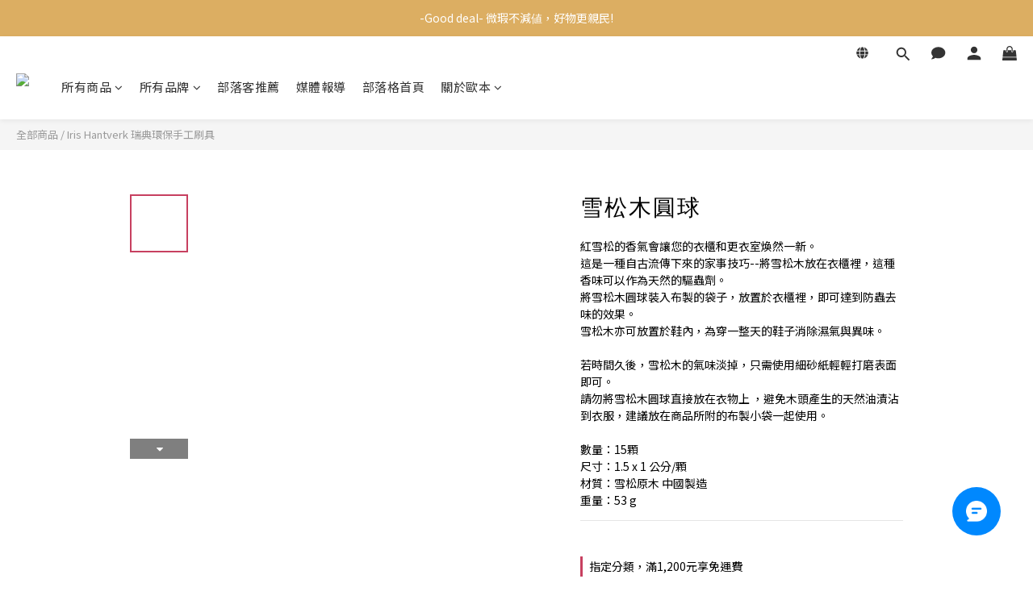

--- FILE ---
content_type: text/plain
request_url: https://www.google-analytics.com/j/collect?v=1&_v=j102&a=900162725&t=pageview&cu=TWD&_s=1&dl=https%3A%2F%2Fwww.aurban.com.tw%2Fproducts%2Fred-cedarwood&ul=en-us%40posix&dt=%E7%91%9E%E5%85%B8%20iris%20hantverk%20%E8%A1%A3%E6%AB%83%E9%9E%8B%E6%AB%83%E9%A9%85%E8%9F%B2%E9%99%A4%E5%91%B3%E5%B9%AB%E6%89%8B%20%E9%9B%AA%E6%9D%BE%E6%9C%A8%E5%9C%93%E7%90%83&sr=1280x720&vp=1280x720&_u=aCDAAEIJAAAAACAMI~&jid=1756581582&gjid=1818602082&cid=1746460439.1768882548&tid=UA-180456864-3&_gid=881083461.1768882551&_r=1&_slc=1&pa=detail&pr1id=15040102&pr1nm=%E9%9B%AA%E6%9D%BE%E6%9C%A8%E5%9C%93%E7%90%83&pr1ca=&pr1br=&pr1va=&pr1pr=&pr1qt=&pr1cc=&pr1ps=0&z=904519989
body_size: -450
content:
2,cG-73QK7JGQQZ

--- FILE ---
content_type: application/x-javascript; charset=utf-8
request_url: https://connect.facebook.net/signals/config/432584568155841?v=2.9.250&r=stable&domain=www.aurban.com.tw&hme=842ba5a67bc11ec88742f1d93fdc2338abd91b60fc0531689cc660af96e193d9&ex_m=94%2C156%2C134%2C20%2C66%2C67%2C127%2C62%2C42%2C128%2C71%2C61%2C10%2C141%2C80%2C15%2C93%2C122%2C115%2C69%2C72%2C121%2C138%2C102%2C143%2C7%2C3%2C4%2C6%2C5%2C2%2C81%2C91%2C144%2C223%2C167%2C56%2C225%2C226%2C49%2C182%2C27%2C68%2C231%2C230%2C170%2C29%2C55%2C9%2C58%2C87%2C88%2C89%2C95%2C118%2C28%2C26%2C120%2C117%2C116%2C135%2C70%2C137%2C136%2C44%2C54%2C111%2C14%2C140%2C39%2C212%2C214%2C177%2C23%2C24%2C25%2C17%2C18%2C38%2C34%2C36%2C35%2C76%2C82%2C86%2C100%2C126%2C129%2C40%2C101%2C21%2C19%2C107%2C63%2C32%2C131%2C130%2C132%2C123%2C22%2C31%2C53%2C99%2C139%2C64%2C16%2C133%2C104%2C75%2C30%2C192%2C163%2C282%2C210%2C154%2C195%2C188%2C164%2C97%2C119%2C74%2C109%2C48%2C41%2C43%2C103%2C108%2C114%2C52%2C59%2C113%2C47%2C50%2C46%2C90%2C142%2C0%2C112%2C13%2C110%2C11%2C1%2C51%2C83%2C57%2C60%2C106%2C79%2C78%2C145%2C146%2C84%2C85%2C8%2C92%2C45%2C124%2C77%2C73%2C65%2C105%2C96%2C37%2C125%2C33%2C98%2C12%2C147
body_size: 43401
content:
/**
* Copyright (c) 2017-present, Facebook, Inc. All rights reserved.
*
* You are hereby granted a non-exclusive, worldwide, royalty-free license to use,
* copy, modify, and distribute this software in source code or binary form for use
* in connection with the web services and APIs provided by Facebook.
*
* As with any software that integrates with the Facebook platform, your use of
* this software is subject to the Facebook Platform Policy
* [http://developers.facebook.com/policy/]. This copyright notice shall be
* included in all copies or substantial portions of the software.
*
* THE SOFTWARE IS PROVIDED "AS IS", WITHOUT WARRANTY OF ANY KIND, EXPRESS OR
* IMPLIED, INCLUDING BUT NOT LIMITED TO THE WARRANTIES OF MERCHANTABILITY, FITNESS
* FOR A PARTICULAR PURPOSE AND NONINFRINGEMENT. IN NO EVENT SHALL THE AUTHORS OR
* COPYRIGHT HOLDERS BE LIABLE FOR ANY CLAIM, DAMAGES OR OTHER LIABILITY, WHETHER
* IN AN ACTION OF CONTRACT, TORT OR OTHERWISE, ARISING FROM, OUT OF OR IN
* CONNECTION WITH THE SOFTWARE OR THE USE OR OTHER DEALINGS IN THE SOFTWARE.
*/
(function(e,t,n,r){var o={exports:{}},a=o.exports;(function(){var a=e.fbq;if(a.execStart=e.performance&&e.performance.now&&e.performance.now(),!(function(){var t=e.postMessage||function(){};return a?!0:(t({action:"FB_LOG",logType:"Facebook Pixel Error",logMessage:"Pixel code is not installed correctly on this page"},"*"),"error"in console,!1)})())return;function i(e){"@babel/helpers - typeof";return i=typeof Symbol=="function"&&typeof(typeof Symbol=="function"?Symbol.iterator:"@@iterator")=="symbol"?function(e){return typeof e}:function(e){return e&&typeof Symbol=="function"&&e.constructor===Symbol&&e!==(typeof Symbol=="function"?Symbol.prototype:"@@prototype")?"symbol":typeof e},i(e)}function l(e,t,n){return t=d(t),s(e,c()?Reflect.construct(t,n||[],d(e).constructor):t.apply(e,n))}function s(e,t){if(t&&(i(t)=="object"||typeof t=="function"))return t;if(t!==void 0)throw new TypeError("Derived constructors may only return object or undefined");return u(e)}function u(e){if(e===void 0)throw new ReferenceError("this hasn't been initialised - super() hasn't been called");return e}function c(){try{var e=!Boolean.prototype.valueOf.call(Reflect.construct(Boolean,[],function(){}))}catch(e){}return(c=function(){return!!e})()}function d(e){return d=Object.setPrototypeOf?Object.getPrototypeOf.bind():function(e){return e.__proto__||Object.getPrototypeOf(e)},d(e)}function m(e,t){if(typeof t!="function"&&t!==null)throw new TypeError("Super expression must either be null or a function");e.prototype=Object.create(t&&t.prototype,{constructor:{value:e,writable:!0,configurable:!0}}),Object.defineProperty(e,"prototype",{writable:!1}),t&&p(e,t)}function p(e,t){return p=Object.setPrototypeOf?Object.setPrototypeOf.bind():function(e,t){return e.__proto__=t,e},p(e,t)}function _(e,t){if(!(e instanceof t))throw new TypeError("Cannot call a class as a function")}function f(e,t){for(var n=0;n<t.length;n++){var r=t[n];r.enumerable=r.enumerable||!1,r.configurable=!0,"value"in r&&(r.writable=!0),Object.defineProperty(e,k(r.key),r)}}function g(e,t,n){return t&&f(e.prototype,t),n&&f(e,n),Object.defineProperty(e,"prototype",{writable:!1}),e}function h(e,t){return S(e)||v(e,t)||C(e,t)||y()}function y(){throw new TypeError("Invalid attempt to destructure non-iterable instance.\nIn order to be iterable, non-array objects must have a [Symbol.iterator]() method.")}function C(e,t){if(e){if(typeof e=="string")return b(e,t);var n={}.toString.call(e).slice(8,-1);return n==="Object"&&e.constructor&&(n=e.constructor.name),n==="Map"||n==="Set"?Array.from(e):n==="Arguments"||/^(?:Ui|I)nt(?:8|16|32)(?:Clamped)?Array$/.test(n)?b(e,t):void 0}}function b(e,t){(t==null||t>e.length)&&(t=e.length);for(var n=0,r=Array(t);n<t;n++)r[n]=e[n];return r}function v(e,t){var n=e==null?null:typeof Symbol!="undefined"&&e[typeof Symbol=="function"?Symbol.iterator:"@@iterator"]||e["@@iterator"];if(n!=null){var r,o,a,i,l=[],s=!0,u=!1;try{if(a=(n=n.call(e)).next,t===0){if(Object(n)!==n)return;s=!1}else for(;!(s=(r=a.call(n)).done)&&(l.push(r.value),l.length!==t);s=!0);}catch(e){u=!0,o=e}finally{try{if(!s&&n.return!=null&&(i=n.return(),Object(i)!==i))return}finally{if(u)throw o}}return l}}function S(e){if(Array.isArray(e))return e}function R(e,t){var n=Object.keys(e);if(Object.getOwnPropertySymbols){var r=Object.getOwnPropertySymbols(e);t&&(r=r.filter(function(t){return Object.getOwnPropertyDescriptor(e,t).enumerable})),n.push.apply(n,r)}return n}function L(e){for(var t=1;t<arguments.length;t++){var n=arguments[t]!=null?arguments[t]:{};t%2?R(Object(n),!0).forEach(function(t){E(e,t,n[t])}):Object.getOwnPropertyDescriptors?Object.defineProperties(e,Object.getOwnPropertyDescriptors(n)):R(Object(n)).forEach(function(t){Object.defineProperty(e,t,Object.getOwnPropertyDescriptor(n,t))})}return e}function E(e,t,n){return(t=k(t))in e?Object.defineProperty(e,t,{value:n,enumerable:!0,configurable:!0,writable:!0}):e[t]=n,e}function k(e){var t=I(e,"string");return i(t)=="symbol"?t:t+""}function I(e,t){if(i(e)!="object"||!e)return e;var n=e[typeof Symbol=="function"?Symbol.toPrimitive:"@@toPrimitive"];if(n!==void 0){var r=n.call(e,t||"default");if(i(r)!="object")return r;throw new TypeError("@@toPrimitive must return a primitive value.")}return(t==="string"?String:Number)(e)}a.__fbeventsModules||(a.__fbeventsModules={},a.__fbeventsResolvedModules={},a.getFbeventsModules=function(e){return a.__fbeventsResolvedModules[e]||(a.__fbeventsResolvedModules[e]=a.__fbeventsModules[e]()),a.__fbeventsResolvedModules[e]},a.fbIsModuleLoaded=function(e){return!!a.__fbeventsModules[e]},a.ensureModuleRegistered=function(e,t){a.fbIsModuleLoaded(e)||(a.__fbeventsModules[e]=t)})
,a.ensureModuleRegistered("signalsFBEventsCollapseUserData",function(){
return(function(e,t,n,r){var o={exports:{}},a=o.exports;return(function(){"use strict";function e(e,t){if(e==null)return null;var n=Object.keys(e).some(function(n){return Object.prototype.hasOwnProperty.call(t,n)&&e[n]!==t[n]});return n?null:L(L({},e),t)}o.exports=e})(),o.exports})(e,t,n,r)})
,a.ensureModuleRegistered("signalsFBEventsExtractEventPayload",function(){
return(function(e,t,n,r){var o={exports:{}},i=o.exports;return(function(){"use strict";var e=a.getFbeventsModules("SignalsFBEventsEvents"),n=e.getIWLParameters,r=a.getFbeventsModules("signalsFBEventsExtractFromInputs"),i=a.getFbeventsModules("signalsFBEventsExtractPageFeatures");function l(e){var o=e.button,a=e.buttonFeatures,l=e.buttonText,s=e.form,u=e.pixel,c=e.shouldExtractUserData,d=c&&s==null,m=r({button:o,containerElement:d?t:s,shouldExtractUserData:c}),p=i(),_=m.formFieldFeatures,f=m.userData,g=m.alternateUserData,h=m.rawCensoredUserData,y={buttonFeatures:a,buttonText:l,formFeatures:d?[]:_,pageFeatures:p,parameters:n.trigger({pixel:u,target:o})[0]};return[y,f,g,h]}o.exports=l})(),o.exports})(e,t,n,r)})
,a.ensureModuleRegistered("signalsFBEventsExtractFormFieldFeatures",function(){
return(function(e,t,n,r){var o={exports:{}},i=o.exports;return(function(){"use strict";var e=a.getFbeventsModules("SignalsPixelPIIUtils"),t=e.extractPIIFields;function n(e,n){var r={id:e.id,name:e.name,tag:e.tagName.toLowerCase()},o={},a={},i={};if((e instanceof HTMLInputElement||e instanceof HTMLTextAreaElement)&&e.placeholder!==""&&(r.placeholder=e.placeholder),r.tag==="input"&&(r.inputType=e.getAttribute("type"),n&&(e instanceof HTMLInputElement||e instanceof HTMLTextAreaElement))){var l=t(r,e);l!=null&&(o=l.normalized,a=l.rawCensored,i=l.alternateNormalized)}return!(e instanceof HTMLButtonElement)&&e.value===""&&(r.valueMeaning="empty"),[r,o,i,a]}o.exports=n})(),o.exports})(e,t,n,r)})
,a.ensureModuleRegistered("signalsFBEventsExtractFromInputs",function(){
return(function(e,t,n,r){var o={exports:{}},i=o.exports;return(function(){"use strict";var e=a.getFbeventsModules("SignalsFBEventsFeatureCounter"),t=a.getFbeventsModules("signalsFBEventsCollapseUserData"),n=a.getFbeventsModules("signalsFBEventsExtractFormFieldFeatures"),r=15,i="input,textarea,select,button";function l(o){var a=o.button,l=o.containerElement,s=o.shouldExtractUserData,u=new e,c=[],d={},m={},p={};if(l==null)return{formFieldFeatures:c,userData:d,alternateUserData:m,rawCensoredUserData:p};for(var _=l.querySelectorAll(i),f=0;f<_.length;f++){var g=_[f];if(g instanceof HTMLInputElement||g instanceof HTMLTextAreaElement||g instanceof HTMLSelectElement||g instanceof HTMLButtonElement){var y="".concat(g.tagName).concat(g.type===void 0?"":g.type),C=u.incrementAndGet(y);if(C>r||g===a)continue;var b=n(g,s&&d!=null),v=h(b,4),S=v[0],R=v[1],L=v[2],E=v[3];S!=null&&c.push(S),d=t(d,R),p=t(p,E),m=t(m,L)}}return{formFieldFeatures:c,userData:d,alternateUserData:m,rawCensoredUserData:p}}o.exports=l})(),o.exports})(e,t,n,r)})
,a.ensureModuleRegistered("signalsFBEventsExtractPageFeatures",function(){
return(function(e,t,n,r){var o={exports:{}},i=o.exports;return(function(){"use strict";var e=a.getFbeventsModules("SignalsFBEventsShared"),n=e.unicodeSafeTruncate,r=500;function i(){var e=t.querySelector("title"),o=n(e&&e.text,r);return{title:o}}o.exports=i})(),o.exports})(e,t,n,r)})
,a.ensureModuleRegistered("SignalsFBEventsFeatureCounter",function(){
return(function(e,t,n,r){var o={exports:{}},a=o.exports;return(function(){"use strict";var e=(function(){function e(){_(this,e),E(this,"_features",{})}return g(e,[{key:"incrementAndGet",value:function(t){return this._features[t]==null&&(this._features[t]=0),this._features[t]++,this._features[t]}}])})();o.exports=e})(),o.exports})(e,t,n,r)})
,a.ensureModuleRegistered("signalsFBEventsMakeSafeString",function(){
return(function(e,t,n,r){var o={exports:{}},i=o.exports;return(function(){"use strict";var e=a.getFbeventsModules("SignalsFBEventsUtils"),t=e.each,n=/[^\s\"]/,r=/[^\s:+\"]/;function i(e,t,o){return o==null?n.test(t)?t==="@"?null:{start:e,userOrDomain:"user"}:null:t==="@"?o.userOrDomain==="domain"?null:L(L({},o),{},{userOrDomain:"domain"}):t==="."?o.userOrDomain==="domain"&&o.lastDotIndex===e-1?null:L(L({},o),{},{lastDotIndex:e}):o.userOrDomain==="domain"&&r.test(t)===!1||o.userOrDomain==="user"&&n.test(t)===!1?o.lastDotIndex===e-1?null:L(L({},o),{},{end:e-1}):o}function l(e,t){return e.userOrDomain==="domain"&&e.lastDotIndex!=null&&e.lastDotIndex!==t-1&&e.start!=null&&e.end!=null&&e.end!==e.lastDotIndex}function s(e){for(var n=null,r=e,o=[],a=0;a<r.length;a++)n=i(a,r[a],n),n!=null&&(l(n,r.length)?o.push(n):a===r.length-1&&(n.end=a,l(n,r.length)&&o.push(n)),n.end!=null&&(n=null));return t(o.reverse(),function(e){var t=e.start,n=e.end;n!=null&&(r=r.slice(0,t)+"@"+r.slice(n+1))}),r}var u=/[\d]+(\.[\d]+)?/g;function c(e){for(var t=e;/\d\.\d/.test(t);)t=t.replace(u,"0");return t=t.replace(u,"0"),t}function d(e){return{safe:c(s(e))}}o.exports=d})(),o.exports})(e,t,n,r)})
,a.ensureModuleRegistered("SignalsFBEventsThrottler",function(){
return(function(e,t,n,r){var o={exports:{}},a=o.exports;return(function(){"use strict";var e=1e3,t=(function(){function t(){var n=arguments.length>0&&arguments[0]!==void 0?arguments[0]:e;_(this,t),E(this,"_lastArgs",null),E(this,"_lastTime",0),this._rateMS=n}return g(t,[{key:"_passesThrottleImpl",value:function(){var e=this._lastArgs;if(e==null)return!0;var t=Date.now(),n=t-this._lastTime;if(n>=this._rateMS||e.length!==arguments.length)return!0;for(var r=0;r<arguments.length;r++)if((r<0||arguments.length<=r?void 0:arguments[r])!==e[r])return!0;return!1}},{key:"passesThrottle",value:function(){for(var e=arguments.length,t=new Array(e),n=0;n<e;n++)t[n]=arguments[n];var r=this._passesThrottleImpl.apply(this,t);return this._lastTime=Date.now(),this._lastArgs=t,r}}])})();o.exports=t})(),o.exports})(e,t,n,r)})
,a.ensureModuleRegistered("SignalsFBEvents.plugins.inferredevents",function(){
return(function(e,t,n,r){var o={exports:{}},i=o.exports;return(function(){"use strict";var n=a.getFbeventsModules("SignalsFBEventsGuardrail"),r=a.getFbeventsModules("SignalsFBEventsConfigStore"),i=a.getFbeventsModules("SignalsFBEventsQEV2"),s=a.getFbeventsModules("SignalsFBEventsExperimentNames"),u=s.BUTTON_CLICK_OPTIMIZE_EXPERIMENT_V2,c=a.getFbeventsModules("SignalsFBEventsEvents"),d=c.fired,p=c.piiConflicting,f=c.extractPii,y=a.getFbeventsModules("SignalsFBEventsShared"),C=y.signalsConvertNodeToHTMLElement,b=y.signalsExtractForm,v=y.signalsIsIWLElement,S=y.signalsExtractButtonFeatures,R=y.signalsGetTruncatedButtonText,k=y.signalsGetWrappingButton,I=a.getFbeventsModules("SignalsFBEventsPlugin"),T=a.getFbeventsModules("SignalsFBEventsThrottler"),D=a.getFbeventsModules("SignalsFBEventsUtils"),x=a.getFbeventsModules("signalsFBEventsExtractEventPayload"),$=a.getFbeventsModules("signalsFBEventsMakeSafe"),P=a.getFbeventsModules("signalsFBEventsMakeSafeString"),N=D.each,M=D.keys,w=a.getFbeventsModules("signalsFBEventsExtractFromInputs"),A=new T,F=a.getFbeventsModules("signalsFBEventsDoAutomaticMatching"),O=100;function B(e,t){return t!=null&&t.buttonSelector==="extended"}function W(e){return function(n){if(!e.disableAutoConfig){var t=n.target instanceof Node?C(n.target):null;if(t!=null){if(v(t)||!A.passesThrottle(t))return;var o=null,a=null,l=e.getOptedInPixels("InferredEvents");N(l,function(n){var o=r.get(n.id,"inferredEvents"),a=!1;o!=null&&o.disableRestrictedData!=null&&(a=o.disableRestrictedData);var l=B(n.id,o),s;s=k(t,l,!1);var c={},d=Date.now().toString();if(s==null&&(s=k(t,l,!0),s!=null&&(c=L(L({},c),{},{"ie[e]":"1"}),i.isInTest(u,d))),s!=null){var m=e.optIns.isOptedIn(n.id,"AutomaticMatching"),_=e.optIns.isOptedIn(n.id,"OpenBridge"),f=b(s),g=S(s,f),y=g?g.innerText:null,C=P(y!=null?y:R(s)).safe;if(!(C!=null&&C.length>O)){var v,E,I,T,D=m||_,$=x({button:s,buttonFeatures:g,buttonText:C,form:f,pixel:n,shouldExtractUserData:D}),N=h($,4);v=N[0],E=N[1],I=N[2],T=N[3],a&&(v={}),E==null&&p.trigger(n),m&&E!=null&&F(e,n,E,I,T||{}),_&&E!=null&&q(n,E),!(a&&(n.userDataFormFields==null||M(n.userDataFormFields).length===0)&&(n.sgwUserDataFormFields==null||M(n.sgwUserDataFormFields).length===0))&&e.trackSingleSystem("automatic",n,"SubscribedButtonClick",v,{},c,d)}}})}}}}function q(e,t){if(e.sgwUserDataFormFields==null)e.sgwUserDataFormFields=t;else for(var n in t){var r=t[n];r!=null&&typeof r=="string"&&r.trim().length>0&&e.sgwUserDataFormFields&&(e.sgwUserDataFormFields[n]=r)}}function U(e,n,r,o,a){if(!e.disableAutoConfig){var i=e.optIns.isOptedIn(n.id,"InferredEvents");if(i){var l=e.optIns.isOptedIn(n.id,"AutomaticMatching");if(l){var s=r==null,u=w({button:o,containerElement:s?t:r,shouldExtractUserData:!0}),c=u.userData,d=u.alternateUserData,m=u.rawCensoredUserData;c==null?p.trigger(n):F(e,n,c,d,m||{},a)}}}}var V=(function(e){function t(){var e;_(this,t);for(var n=arguments.length,r=new Array(n),o=0;o<n;o++)r[o]=arguments[o];return e=l(this,t,[].concat(r)),E(e,"extractPII",U),e}return m(t,e),g(t)})(I);o.exports=new V(function(n,r){d.listenOnce(function(){var n=$(W(r));t.addEventListener?t.addEventListener("click",n,{capture:!0,once:!1,passive:!0}):e.attachEvent("onclick",n)}),f.listen(function(e,t,n){return U(r,e,t,n)})})})(),o.exports})(e,t,n,r)}),o.exports=a.getFbeventsModules("SignalsFBEvents.plugins.inferredevents"),a.registerPlugin&&a.registerPlugin("fbevents.plugins.inferredevents",o.exports)
,a.ensureModuleRegistered("fbevents.plugins.inferredevents",function(){
return o.exports})})()})(window,document,location,history);
(function(e,t,n,r){var o={exports:{}},a=o.exports;(function(){var a=e.fbq;if(a.execStart=e.performance&&e.performance.now&&e.performance.now(),!(function(){var t=e.postMessage||function(){};return a?!0:(t({action:"FB_LOG",logType:"Facebook Pixel Error",logMessage:"Pixel code is not installed correctly on this page"},"*"),"error"in console,!1)})())return;function i(e){"@babel/helpers - typeof";return i=typeof Symbol=="function"&&typeof(typeof Symbol=="function"?Symbol.iterator:"@@iterator")=="symbol"?function(e){return typeof e}:function(e){return e&&typeof Symbol=="function"&&e.constructor===Symbol&&e!==(typeof Symbol=="function"?Symbol.prototype:"@@prototype")?"symbol":typeof e},i(e)}function l(e,t){for(var n=0;n<t.length;n++){var r=t[n];r.enumerable=r.enumerable||!1,r.configurable=!0,"value"in r&&(r.writable=!0),Object.defineProperty(e,u(r.key),r)}}function s(e,t,n){return t&&l(e.prototype,t),n&&l(e,n),Object.defineProperty(e,"prototype",{writable:!1}),e}function u(e){var t=c(e,"string");return i(t)=="symbol"?t:t+""}function c(e,t){if(i(e)!="object"||!e)return e;var n=e[typeof Symbol=="function"?Symbol.toPrimitive:"@@toPrimitive"];if(n!==void 0){var r=n.call(e,t||"default");if(i(r)!="object")return r;throw new TypeError("@@toPrimitive must return a primitive value.")}return(t==="string"?String:Number)(e)}function d(e,t){if(!(e instanceof t))throw new TypeError("Cannot call a class as a function")}function m(e,t,n){return t=g(t),p(e,f()?Reflect.construct(t,n||[],g(e).constructor):t.apply(e,n))}function p(e,t){if(t&&(i(t)=="object"||typeof t=="function"))return t;if(t!==void 0)throw new TypeError("Derived constructors may only return object or undefined");return _(e)}function _(e){if(e===void 0)throw new ReferenceError("this hasn't been initialised - super() hasn't been called");return e}function f(){try{var e=!Boolean.prototype.valueOf.call(Reflect.construct(Boolean,[],function(){}))}catch(e){}return(f=function(){return!!e})()}function g(e){return g=Object.setPrototypeOf?Object.getPrototypeOf.bind():function(e){return e.__proto__||Object.getPrototypeOf(e)},g(e)}function h(e,t){if(typeof t!="function"&&t!==null)throw new TypeError("Super expression must either be null or a function");e.prototype=Object.create(t&&t.prototype,{constructor:{value:e,writable:!0,configurable:!0}}),Object.defineProperty(e,"prototype",{writable:!1}),t&&y(e,t)}function y(e,t){return y=Object.setPrototypeOf?Object.setPrototypeOf.bind():function(e,t){return e.__proto__=t,e},y(e,t)}function C(e,t){return L(e)||R(e,t)||v(e,t)||b()}function b(){throw new TypeError("Invalid attempt to destructure non-iterable instance.\nIn order to be iterable, non-array objects must have a [Symbol.iterator]() method.")}function v(e,t){if(e){if(typeof e=="string")return S(e,t);var n={}.toString.call(e).slice(8,-1);return n==="Object"&&e.constructor&&(n=e.constructor.name),n==="Map"||n==="Set"?Array.from(e):n==="Arguments"||/^(?:Ui|I)nt(?:8|16|32)(?:Clamped)?Array$/.test(n)?S(e,t):void 0}}function S(e,t){(t==null||t>e.length)&&(t=e.length);for(var n=0,r=Array(t);n<t;n++)r[n]=e[n];return r}function R(e,t){var n=e==null?null:typeof Symbol!="undefined"&&e[typeof Symbol=="function"?Symbol.iterator:"@@iterator"]||e["@@iterator"];if(n!=null){var r,o,a,i,l=[],s=!0,u=!1;try{if(a=(n=n.call(e)).next,t===0){if(Object(n)!==n)return;s=!1}else for(;!(s=(r=a.call(n)).done)&&(l.push(r.value),l.length!==t);s=!0);}catch(e){u=!0,o=e}finally{try{if(!s&&n.return!=null&&(i=n.return(),Object(i)!==i))return}finally{if(u)throw o}}return l}}function L(e){if(Array.isArray(e))return e}a.__fbeventsModules||(a.__fbeventsModules={},a.__fbeventsResolvedModules={},a.getFbeventsModules=function(e){return a.__fbeventsResolvedModules[e]||(a.__fbeventsResolvedModules[e]=a.__fbeventsModules[e]()),a.__fbeventsResolvedModules[e]},a.fbIsModuleLoaded=function(e){return!!a.__fbeventsModules[e]},a.ensureModuleRegistered=function(e,t){a.fbIsModuleLoaded(e)||(a.__fbeventsModules[e]=t)})
,a.ensureModuleRegistered("fbevents.plugins.identity",function(){
return o.exports})})()})(window,document,location,history);
(function(e,t,n,r){var o={exports:{}},a=o.exports;(function(){var a=e.fbq;a.execStart=e.performance&&e.performance.now&&e.performance.now(),(function(){var t=e.postMessage||function(){};return a?!0:(t({action:"FB_LOG",logType:"Facebook Pixel Error",logMessage:"Pixel code is not installed correctly on this page"},"*"),"error"in console,!1)})()&&(a.__fbeventsModules||(a.__fbeventsModules={},a.__fbeventsResolvedModules={},a.getFbeventsModules=function(e){return a.__fbeventsResolvedModules[e]||(a.__fbeventsResolvedModules[e]=a.__fbeventsModules[e]()),a.__fbeventsResolvedModules[e]},a.fbIsModuleLoaded=function(e){return!!a.__fbeventsModules[e]},a.ensureModuleRegistered=function(e,t){a.fbIsModuleLoaded(e)||(a.__fbeventsModules[e]=t)})
,a.ensureModuleRegistered("fbevents.plugins.iwlbootstrapper",function(){
return o.exports}))})()})(window,document,location,history);
(function(e,t,n,r){var o={exports:{}},a=o.exports;(function(){var a=e.fbq;a.execStart=e.performance&&e.performance.now&&e.performance.now(),(function(){var t=e.postMessage||function(){};return a?!0:(t({action:"FB_LOG",logType:"Facebook Pixel Error",logMessage:"Pixel code is not installed correctly on this page"},"*"),"error"in console,!1)})()&&(a.__fbeventsModules||(a.__fbeventsModules={},a.__fbeventsResolvedModules={},a.getFbeventsModules=function(e){return a.__fbeventsResolvedModules[e]||(a.__fbeventsResolvedModules[e]=a.__fbeventsModules[e]()),a.__fbeventsResolvedModules[e]},a.fbIsModuleLoaded=function(e){return!!a.__fbeventsModules[e]},a.ensureModuleRegistered=function(e,t){a.fbIsModuleLoaded(e)||(a.__fbeventsModules[e]=t)})
,a.ensureModuleRegistered("SignalsFBEvents.plugins.iwlparameters",function(){
return(function(e,t,n,r){var o={exports:{}},i=o.exports;return(function(){"use strict";var e=a.getFbeventsModules("SignalsFBEventsEvents"),t=e.getIWLParameters,n=e.setIWLExtractors,r=a.getFbeventsModules("SignalsFBEventsPlugin"),i=a.getFbeventsModules("SignalsFBEventsShared"),l=a.getFbeventsModules("SignalsFBEventsUtils"),s=l.map;function u(e){var t=e.extractorsByPixels,n=e.fbqInstance,r=e.pixel,o=e.target,a=n.getOptedInPixels("IWLParameters"),l=t[r.id];return!l||a.indexOf(r)<0?null:i.getJsonLDForExtractors(o,l)}o.exports=new r(function(e,r){var o={};n.listen(function(e){var t=e.extractors,n=e.pixelID;o[n]=s(t,function(e){return i.getParameterExtractorFromGraphPayload(e)})}),t.listen(function(e){var t=e.target,n=e.pixel;return u({extractorsByPixels:o,fbqInstance:r,pixel:n,target:t})})})})(),o.exports})(e,t,n,r)}),o.exports=a.getFbeventsModules("SignalsFBEvents.plugins.iwlparameters"),a.registerPlugin&&a.registerPlugin("fbevents.plugins.iwlparameters",o.exports)
,a.ensureModuleRegistered("fbevents.plugins.iwlparameters",function(){
return o.exports}))})()})(window,document,location,history);
(function(e,t,n,r){var o={exports:{}},a=o.exports;(function(){var a=e.fbq;if(a.execStart=e.performance&&e.performance.now&&e.performance.now(),!(function(){var t=e.postMessage||function(){};return a?!0:(t({action:"FB_LOG",logType:"Facebook Pixel Error",logMessage:"Pixel code is not installed correctly on this page"},"*"),"error"in console,!1)})())return;function i(e,t){for(var n=0;n<t.length;n++){var r=t[n];r.enumerable=r.enumerable||!1,r.configurable=!0,"value"in r&&(r.writable=!0),Object.defineProperty(e,h(r.key),r)}}function l(e,t,n){return t&&i(e.prototype,t),n&&i(e,n),Object.defineProperty(e,"prototype",{writable:!1}),e}function s(e,t){if(!(e instanceof t))throw new TypeError("Cannot call a class as a function")}function u(e,t,n){return t=p(t),c(e,m()?Reflect.construct(t,n||[],p(e).constructor):t.apply(e,n))}function c(e,t){if(t&&(b(t)=="object"||typeof t=="function"))return t;if(t!==void 0)throw new TypeError("Derived constructors may only return object or undefined");return d(e)}function d(e){if(e===void 0)throw new ReferenceError("this hasn't been initialised - super() hasn't been called");return e}function m(){try{var e=!Boolean.prototype.valueOf.call(Reflect.construct(Boolean,[],function(){}))}catch(e){}return(m=function(){return!!e})()}function p(e){return p=Object.setPrototypeOf?Object.getPrototypeOf.bind():function(e){return e.__proto__||Object.getPrototypeOf(e)},p(e)}function _(e,t){if(typeof t!="function"&&t!==null)throw new TypeError("Super expression must either be null or a function");e.prototype=Object.create(t&&t.prototype,{constructor:{value:e,writable:!0,configurable:!0}}),Object.defineProperty(e,"prototype",{writable:!1}),t&&f(e,t)}function f(e,t){return f=Object.setPrototypeOf?Object.setPrototypeOf.bind():function(e,t){return e.__proto__=t,e},f(e,t)}function g(e,t,n){return(t=h(t))in e?Object.defineProperty(e,t,{value:n,enumerable:!0,configurable:!0,writable:!0}):e[t]=n,e}function h(e){var t=y(e,"string");return b(t)=="symbol"?t:t+""}function y(e,t){if(b(e)!="object"||!e)return e;var n=e[typeof Symbol=="function"?Symbol.toPrimitive:"@@toPrimitive"];if(n!==void 0){var r=n.call(e,t||"default");if(b(r)!="object")return r;throw new TypeError("@@toPrimitive must return a primitive value.")}return(t==="string"?String:Number)(e)}function C(e,t){var n=typeof Symbol!="undefined"&&e[typeof Symbol=="function"?Symbol.iterator:"@@iterator"]||e["@@iterator"];if(!n){if(Array.isArray(e)||(n=R(e))||t&&e&&typeof e.length=="number"){n&&(e=n);var r=0,o=function(){};return{s:o,n:function(){return r>=e.length?{done:!0}:{done:!1,value:e[r++]}},e:function(t){throw t},f:o}}throw new TypeError("Invalid attempt to iterate non-iterable instance.\nIn order to be iterable, non-array objects must have a [Symbol.iterator]() method.")}var a,i=!0,l=!1;return{s:function(){n=n.call(e)},n:function(){var e=n.next();return i=e.done,e},e:function(t){l=!0,a=t},f:function(){try{i||n.return==null||n.return()}finally{if(l)throw a}}}}function b(e){"@babel/helpers - typeof";return b=typeof Symbol=="function"&&typeof(typeof Symbol=="function"?Symbol.iterator:"@@iterator")=="symbol"?function(e){return typeof e}:function(e){return e&&typeof Symbol=="function"&&e.constructor===Symbol&&e!==(typeof Symbol=="function"?Symbol.prototype:"@@prototype")?"symbol":typeof e},b(e)}function v(e){return E(e)||L(e)||R(e)||S()}function S(){throw new TypeError("Invalid attempt to spread non-iterable instance.\nIn order to be iterable, non-array objects must have a [Symbol.iterator]() method.")}function R(e,t){if(e){if(typeof e=="string")return k(e,t);var n={}.toString.call(e).slice(8,-1);return n==="Object"&&e.constructor&&(n=e.constructor.name),n==="Map"||n==="Set"?Array.from(e):n==="Arguments"||/^(?:Ui|I)nt(?:8|16|32)(?:Clamped)?Array$/.test(n)?k(e,t):void 0}}function L(e){if(typeof Symbol!="undefined"&&e[typeof Symbol=="function"?Symbol.iterator:"@@iterator"]!=null||e["@@iterator"]!=null)return Array.from(e)}function E(e){if(Array.isArray(e))return k(e)}function k(e,t){(t==null||t>e.length)&&(t=e.length);for(var n=0,r=Array(t);n<t;n++)r[n]=e[n];return r}a.__fbeventsModules||(a.__fbeventsModules={},a.__fbeventsResolvedModules={},a.getFbeventsModules=function(e){return a.__fbeventsResolvedModules[e]||(a.__fbeventsResolvedModules[e]=a.__fbeventsModules[e]()),a.__fbeventsResolvedModules[e]},a.fbIsModuleLoaded=function(e){return!!a.__fbeventsModules[e]},a.ensureModuleRegistered=function(e,t){a.fbIsModuleLoaded(e)||(a.__fbeventsModules[e]=t)})
,a.ensureModuleRegistered("SignalsFBEventsFbcCombiner",function(){
return(function(e,t,n,r){var o={exports:{}},i=o.exports;return(function(){"use strict";var e=a.getFbeventsModules("SignalsFBEventsURLUtil"),t=e.getURLParameterWithValidationCheck,n=a.getFbeventsModules("SignalsFBEventsLocalStorageUtils"),r=n.setLocalStorageItem,i=n.isLocalStorageSupported,l="clickID",s="fbclid",u="aemSource",c="aem",d="_aem_",m="url",p="ebp";function _(e,t){var n=new Map(e.map(function(e){return[e.paramConfig.query,e]}));return t.forEach(function(e){n.has(e.paramConfig.query)||n.set(e.paramConfig.query,e)}),Array.from(n.values())}function f(e,t){if(!(e==null||t==null)){var n=t===s&&e===m?"f":"o";try{i()&&r(u,n)}catch(e){}}}function g(e,t){var n="";return e.forEach(function(e){var r=e.paramValue;if(r!=null&&r!==""){var o=e.paramConfig.prefix!==""?"_".concat(e.paramConfig.prefix,"_").concat(r):"_".concat(r),a=Array.from(n.matchAll(/_([a-zA-Z_]+)_/g)).map(function(e){return e[1]}),i=a.includes(c),l=a.filter(function(t){return t!==e.paramConfig.prefix}).map(function(e){return"_".concat(e,"_")}).join("|"),s=l?new RegExp("_".concat(e.paramConfig.prefix,"_.*?(?=").concat(l,"|$)")):new RegExp("_".concat(e.paramConfig.prefix,"_.*?$"));n.match(s)?n=n.replace(s,o):n===""?n=e.paramConfig.prefix!==""?"".concat(e.paramConfig.prefix,"_").concat(r):r:n+=o;var u=Array.from(n.matchAll(/_([a-zA-Z_]+)_/g)).map(function(e){return e[1]}),d=u.includes(c);t==!0&&(e.paramConfig.prefix===c||!i&&d)&&f(e.paramSource,e.paramConfig.query)}}),n===""?null:n}function h(e,t,n){e.forEach(function(e){e.paramSource=m}),t.forEach(function(e){e.paramSource=p});var r=_(e,t),o="",a=!1,i=v(r).sort(function(e,t){return e.paramConfig.query===s?-1:t.paramConfig.query===s?1:e.paramConfig.query.localeCompare(t.paramConfig.query)}),l=g(i,n);return l}function y(e,n,r){var o=n.params;if(o==null||o.length===0)return null;var a=new Map;if(o.forEach(function(n){var r=t(e,n.query);r!=null&&r!==""&&a.set(n.query,r)}),a.size===0)return null;var i=v(o).filter(function(e){return a.has(e.query)}).filter(function(e){return e.query===s||e.prefix!==""}).map(function(e){return{paramConfig:e,paramValue:a.get(e.query)||"",paramSource:m}}).sort(function(e,t){return e.paramConfig.query===s?-1:t.paramConfig.query===s?1:e.paramConfig.query.localeCompare(t.paramConfig.query)}),l=g(i,r);return l}o.exports={combineFbcParamsFromUrlAndEBP:h,combineFbcParamsFromUrl:y,getUniqueFbcParamConfigAndValue:_,constructFbcFromSortedParamValues:g,saveAemSourceToLocalStorage:f,AEM_SOURCE_LOCAL_STORAGE_KEY:u,AEM_PREFIX_WITH_SEPARATOR:d,EBP_SOURCE:p,LEADING_QUERY:s}})(),o.exports})(e,t,n,r)})
,a.ensureModuleRegistered("signalsFBEventsGetIsSafariOrMobileSafari",function(){
return(function(e,t,n,r){var o={exports:{}},a=o.exports;return(function(){"use strict";function t(){var t=e.navigator;return t.userAgent.indexOf("Safari")!==-1&&t.userAgent.indexOf("Chrome")===-1}function n(){return/Android|webOS|iPhone|iPad|iPod|BlackBerry|IEMobile|Opera Mini/i.test(e.navigator.userAgent)}function r(){var t=e.navigator.userAgent.match(/OS (\d+)_(\d+)_?(\d+)?/);if(t==null||t.length<2)return!1;var n=[parseInt(t[1],10),parseInt(t[2],10),parseInt(t[3]||0,10)];return!(n[0]<14||n[0]===14&&n[1]<5)}function a(){return t()&&n()&&r()}o.exports={getIsMobileSafari:a,getIsSafari:t}})(),o.exports})(e,t,n,r)})
,a.ensureModuleRegistered("signalsFBEventsIsHostFacebook",function(){
return(function(e,t,n,r){var o={exports:{}},a=o.exports;return(function(){"use strict";o.exports=function(t){if(typeof t!="string")return!1;var e=t.match(/^(.*\.)*(facebook\.com|internalfb\.com|workplace\.com|instagram\.com|oculus\.com|novi\.com)\.?$/i);return e!==null}})(),o.exports})(e,t,n,r)})
,a.ensureModuleRegistered("SignalsFBEventsLocalStorageTypedef",function(){
return(function(e,t,n,r){var o={exports:{}},i=o.exports;return(function(){"use strict";var e=a.getFbeventsModules("SignalsFBEventsTyped"),t=e.Typed,n=t.objectWithFields({setItem:t.func(),getItem:t.func()});o.exports=n})(),o.exports})(e,t,n,r)})
,a.ensureModuleRegistered("SignalsFBEventsLocalStorageUtils",function(){
return(function(e,t,n,r){var o={exports:{}},i=o.exports;return(function(){"use strict";var t=a.getFbeventsModules("SignalsFBEventsLocalStorageTypedef"),n=a.getFbeventsModules("SignalsFBEventsTyped"),r=n.coerce;function i(t,n){e.localStorage.setItem(t,n)}function l(t){return e.localStorage.getItem(t)}function s(t){e.localStorage.removeItem(t)}function u(){var n=null;try{n=r(e.localStorage,t)}catch(e){return!1}return n!=null}function c(e){var t=e.trim().toLowerCase();if(t.length===0)return!1;var n=["true","false","null","undefined","0","1"];return!n.includes(t)}function d(e){if(e==null)return null;var t=String(e);if(t.length===0||!c(t))return null;try{var n=JSON.parse(t);if(Array.isArray(n)&&n.length>0){var r=n.filter(function(e){return typeof e=="string"&&c(e)}).join(",");return r.length>0?r:null}else if(b(n)==="object"&&n!==null){var o=Object.values(n).filter(function(e){return typeof e=="string"&&c(e)}).join(",");return o.length>0?o:null}}catch(e){return t}return t}function m(e){for(var t=[/event/i,/click/i,/sent/i,/tracking/i,/analytics/i,/log/i,/flag/i,/toggle/i,/enabled/i,/disabled/i],n=0,r=t;n<r.length;n++){var o=r[n];if(o.test(e))return!0}return!1}function p(){if(!u())return null;try{for(var t=[/(last|recent).*search/i,/search.*(history|keyword)/i,/^search$/i],n=e.localStorage,r=[],o=0;o<n.length;o++){var a=n.key(o);if(a!=null&&!m(a)){var i=C(t),s;try{for(i.s();!(s=i.n()).done;){var c=s.value;if(c.test(a)){r.push(a);break}}}catch(e){i.e(e)}finally{i.f()}}}for(var p=0,_=r;p<_.length;p++){var f=_[p],g=l(f),h=d(g);if(h!=null)return h}}catch(e){return null}}o.exports={setLocalStorageItem:i,getLocalStorageItem:l,removeLocalStorageItem:s,isLocalStorageSupported:u,getSearchHistoryKeywords:p}})(),o.exports})(e,t,n,r)})
,a.ensureModuleRegistered("signalsFBEventsShouldNotDropCookie",function(){
return(function(e,t,n,r){var o={exports:{}},i=o.exports;return(function(){"use strict";var t=a.getFbeventsModules("signalsFBEventsIsHostFacebook"),n="FirstPartyCookies";o.exports=function(o,a){return e.location.protocol.substring(0,4)!=="http"||t(e.location.hostname)||a.disableFirstPartyCookies||a.getOptedInPixels(n).indexOf(o)===-1}})(),o.exports})(e,t,n,r)})
,a.ensureModuleRegistered("SignalsFBEventsURLUtil",function(){
return(function(e,t,n,r){var o={exports:{}},i=o.exports;return(function(){"use strict";var n=a.getFbeventsModules("SignalsFBEventsGuardrail"),r=a.getFbeventsModules("SignalsFBEventsLogging"),i=r.logWarning,l=["javascript"];function s(e,t){var r=new RegExp("[?#&]"+t.replace(/[\[\]]/g,"\\$&")+"(=([^&#]*)|&|#|$)"),o=r.exec(e);if(!o)return null;if(!o[2])return"";var a=n.eval("fix_fbevent_uri_error");if(a)try{return decodeURIComponent(o[2].replace(/\+/g," "))}catch(e){return i(e,"pixel","URLUtil"),o[2].replace(/\+/g," ")}else return decodeURIComponent(o[2].replace(/\+/g," "))}function u(e,t){var n=s(e,t);if(n!=null){var r=!0,o=n.toLowerCase();return l.forEach(function(e){o.includes(e)&&(r=!1)}),r?n:null}}function c(n){var r=null;return r=s(e.location.href,n),r!=null||(r=s(t.referrer,n)),r}o.exports={getURLParameter:s,getURLParameterWithValidationCheck:u,maybeGetParamFromUrlForEbp:c}})(),o.exports})(e,t,n,r)})
,a.ensureModuleRegistered("SignalsFBEvents.plugins.cookie",function(){
return(function(e,t,n,r){var o={exports:{}},i=o.exports;return(function(){"use strict";var n=a.getFbeventsModules("SignalsFBEventsFBQ"),r=a.getFbeventsModules("SignalsFBEventsEvents"),i=r.configLoaded,c=a.getFbeventsModules("SignalsFBEventsEvents"),d=c.getCustomParameters,m=c.getClickIDFromBrowserProperties,p=c.setEventId,f=a.getFbeventsModules("SignalsFBEventsPixelCookie"),h=a.getFbeventsModules("SignalsFBEventsPlugin"),y=a.getFbeventsModules("SignalsFBEventsURLUtil"),C=y.getURLParameterWithValidationCheck,b=a.getFbeventsModules("SignalsFBEventsFbcCombiner"),S=b.combineFbcParamsFromUrl,R=b.AEM_SOURCE_LOCAL_STORAGE_KEY,L=b.saveAemSourceToLocalStorage,E=b.AEM_PREFIX_WITH_SEPARATOR,k=b.EBP_SOURCE,I=b.LEADING_QUERY,T=a.getFbeventsModules("signalsFBEventsShouldNotDropCookie"),D=a.getFbeventsModules("SignalsPixelCookieUtils"),x=D.readPackedCookie,$=D.writeNewCookie,P=D.writeExistingCookie,N=D.CLICK_ID_PARAMETER,M=D.CLICKTHROUGH_COOKIE_NAME,w=D.CLICKTHROUGH_COOKIE_PARAM,A=D.DOMAIN_SCOPED_BROWSER_ID_COOKIE_NAME,F=D.DOMAIN_SCOPED_BROWSER_ID_COOKIE_PARAM,O=D.DEFAULT_FBC_PARAM_CONFIG,B=D.DEFAULT_ENABLE_FBC_PARAM_SPLIT,W=D.MULTI_CLICKTHROUGH_COOKIE_PARAM,q=D.NINETY_DAYS_IN_MS,U=D.AEM_SOURCE_PAYLOAD_KEY,V=a.getFbeventsModules("SignalsFBEventsLocalStorageUtils"),H=V.getLocalStorageItem,G=V.setLocalStorageItem,z=V.isLocalStorageSupported,j=a.getFbeventsModules("signalsFBEventsGetIsSafariOrMobileSafari"),K=j.getIsSafari,Q=a.getFbeventsModules("SignalsFBEventsLogging"),X=Q.logWarning,Y=a.getFbeventsModules("SignalsFBEventsQEV2"),J=a.getFbeventsModules("signalsFBEventsFeatureGate"),Z=a.getFbeventsModules("SignalsFBEventsExperimentNames"),ee=Z.IN_MEMORY_COOKIE_JAR,te="_fbleid",ne="fbleid",re=a.getFbeventsModules("SignalsParamList"),oe=10080*60*1e3,ae=999999999,ie="multiFbc",le=",",se=["javascript"];function ue(){var e=Math.floor(Math.random()*ae),t=Math.floor(Math.random()*ae);return e.toString()+t.toString()}function ce(){var n=arguments.length>0&&arguments[0]!==void 0?arguments[0]:e.location.href,r=arguments.length>1&&arguments[1]!==void 0?arguments[1]:null,o=C(n,N);if((o==null||o.trim()=="")&&(o=C(t.referrer,N)),(o==null||o.trim()=="")&&(o=r),o!=null&&o.length>500)return null;var a=x(M);return o!=null&&o.trim()!=""?a?(a.maybeUpdatePayload(o),P(M,a)):$(M,o):a?P(M,a):null}function de(){var n=arguments.length>0&&arguments[0]!==void 0?arguments[0]:e.location.href,r=arguments.length>1&&arguments[1]!==void 0?arguments[1]:null,o=arguments.length>2?arguments[2]:void 0,a=arguments.length>3?arguments[3]:void 0,i=r;if(i==null||i.trim()==""?(i=S(n,o,a),(i==null||i.trim()=="")&&(i=S(t.referrer,o,a))):a==!0&&i.indexOf(E)!==-1&&L(k,I),i!=null&&i.length>500)return null;var l=x(M);return i!=null&&i.trim()!=""?l?(l.maybeUpdatePayload(i),P(M,l)):$(M,i):l?P(M,l):null}function me(e,t){try{if(!z())return;var n=H(ie);if(n==null?n="":n=String(n),n.includes(e))return n;var r=Date.now();r=typeof r=="number"?r:new Date().getTime();var o=n.split(",").slice(0,t-1).map(function(e){return f.unpack(e)}).filter(function(e){return e!=null&&e.creationTime!=null&&r-e.creationTime<q}).map(function(e){return e&&e.pack()}).filter(function(e){return e!=null&&e!==""}),a=[e].concat(v(o)).join(",");return G(ie,a),a}catch(e){var i=e instanceof Error?e.message:String(e),l=new Error("[Multi Fbc Error] Error in adding multi fbc: "+i);e instanceof Error&&e.stack!=null&&(l.stack=e.stack),X(l,"pixel","cookie")}}function pe(e){var t=x(A);if(t)return P(A,t),t;var n=null;e.fbp!=null&&e.fbp!==""?n=e.fbp:n=ue();var r=$(A,n),o=x(A);return o==null&&Y.isInTestPageLoadLevelExperiment(ee)&&(e.fbp=n),r}var _e=(function(e){function t(){var e;s(this,t);for(var n=arguments.length,r=new Array(n),o=0;o<n;o++)r[o]=arguments[o];return e=u(this,t,[].concat(r)),g(e,"dropOrRefreshClickIDCookie",ce),g(e,"dropOrRefreshDomainScopedBrowserIDCookie",pe),g(e,"dropOrRefreshFbcCookie",de),g(e,"addToMultiFbcQueue",me),e}return _(t,e),l(t)})(h);o.exports=new _e(function(t,n){var r=null;m.listen(function(e){r=e});var o=O,a=B,l=B,s=B,u=0,c=!1,p=!1;i.listen(function(t){var i=n.getPixel(t);if(i!=null){var d=n.pluginConfig.get(i.id,"cookie");if(d!=null&&d.fbcParamsConfig!=null&&(o=d.fbcParamsConfig),l=d!=null&&d.enableFbcParamSplitAll!=null?d.enableFbcParamSplitAll:B,s=d!=null&&d.enableFbcParamSplitSafariOnly!=null?d.enableFbcParamSplitSafariOnly:B,a=K()?s:l,d!=null&&d.maxMultiFbcQueueSize!=null&&(u=d.maxMultiFbcQueueSize,c=u>0),p=d!=null&&d.enableAemSourceTagToLocalStorage!=null?d.enableAemSourceTagToLocalStorage:!1,!T(i,n)){var m=ce(e.location.href,r);m!=null&&c&&me(m.pack(),u)}}});function _(){d.listen(function(t,i,l,s,d){if(T(t,n))return{};var m={},_=ce(e.location.href,r),f=de(e.location.href,r,o,p);if(a&&f){var g=f.pack();if(m[w]=g,m[U]=H(R),c){var h=me(f.pack(),u)||g;m[W]=h}}else if(_){var y=_.pack();if(m[w]=_.pack(),c){var C=me(_.pack(),u)||y;m[W]=C}}var b=pe(n);if(b){var v=b.pack();m[F]=v}if(J("offsite_clo_beta_event_id_coverage",t.id)&&i!=="Lead"){var S=x(te);S!=null&&S.payload!=null&&(m.oed={event_id:S.payload})}return m})}_()})})(),o.exports})(e,t,n,r)}),o.exports=a.getFbeventsModules("SignalsFBEvents.plugins.cookie"),a.registerPlugin&&a.registerPlugin("fbevents.plugins.cookie",o.exports)
,a.ensureModuleRegistered("fbevents.plugins.cookie",function(){
return o.exports})})()})(window,document,location,history);
(function(e,t,n,r){var o={exports:{}},a=o.exports;(function(){var a=e.fbq;if(a.execStart=e.performance&&e.performance.now&&e.performance.now(),!(function(){var t=e.postMessage||function(){};return a?!0:(t({action:"FB_LOG",logType:"Facebook Pixel Error",logMessage:"Pixel code is not installed correctly on this page"},"*"),"error"in console,!1)})())return;function i(e){"@babel/helpers - typeof";return i=typeof Symbol=="function"&&typeof(typeof Symbol=="function"?Symbol.iterator:"@@iterator")=="symbol"?function(e){return typeof e}:function(e){return e&&typeof Symbol=="function"&&e.constructor===Symbol&&e!==(typeof Symbol=="function"?Symbol.prototype:"@@prototype")?"symbol":typeof e},i(e)}function l(e,t){var n=Object.keys(e);if(Object.getOwnPropertySymbols){var r=Object.getOwnPropertySymbols(e);t&&(r=r.filter(function(t){return Object.getOwnPropertyDescriptor(e,t).enumerable})),n.push.apply(n,r)}return n}function s(e){for(var t=1;t<arguments.length;t++){var n=arguments[t]!=null?arguments[t]:{};t%2?l(Object(n),!0).forEach(function(t){u(e,t,n[t])}):Object.getOwnPropertyDescriptors?Object.defineProperties(e,Object.getOwnPropertyDescriptors(n)):l(Object(n)).forEach(function(t){Object.defineProperty(e,t,Object.getOwnPropertyDescriptor(n,t))})}return e}function u(e,t,n){return(t=c(t))in e?Object.defineProperty(e,t,{value:n,enumerable:!0,configurable:!0,writable:!0}):e[t]=n,e}function c(e){var t=d(e,"string");return i(t)=="symbol"?t:t+""}function d(e,t){if(i(e)!="object"||!e)return e;var n=e[typeof Symbol=="function"?Symbol.toPrimitive:"@@toPrimitive"];if(n!==void 0){var r=n.call(e,t||"default");if(i(r)!="object")return r;throw new TypeError("@@toPrimitive must return a primitive value.")}return(t==="string"?String:Number)(e)}a.__fbeventsModules||(a.__fbeventsModules={},a.__fbeventsResolvedModules={},a.getFbeventsModules=function(e){return a.__fbeventsResolvedModules[e]||(a.__fbeventsResolvedModules[e]=a.__fbeventsModules[e]()),a.__fbeventsResolvedModules[e]},a.fbIsModuleLoaded=function(e){return!!a.__fbeventsModules[e]},a.ensureModuleRegistered=function(e,t){a.fbIsModuleLoaded(e)||(a.__fbeventsModules[e]=t)})
,a.ensureModuleRegistered("SignalsFBevents.plugins.automaticmatchingforpartnerintegrations",function(){
return(function(e,t,n,r){var o={exports:{}},i=o.exports;return(function(){"use strict";var t=a.getFbeventsModules("SignalsFBEventsConfigStore"),n=a.getFbeventsModules("SignalsFBEventsEvents"),r=n.configLoaded,i=n.piiAutomatched,l=a.getFbeventsModules("SignalsFBEventsPlugin"),u=a.getFbeventsModules("SignalsFBEventsUtils"),c=u.idx,d=u.isEmptyObject,m=u.keys,p=u.reduce,_=a.getFbeventsModules("SignalsPixelPIIUtils"),f=_.getNormalizedPIIValue;function g(){return c(e,function(e){return e.Shopify.checkout})!=null}var h={ct:function(){return c(e,function(e){return e.Shopify.checkout.billing_address.city})},em:function(){return c(e,function(e){return e.Shopify.checkout.email})},fn:function(){return c(e,function(e){return e.Shopify.checkout.billing_address.first_name})},ln:function(){return c(e,function(e){return e.Shopify.checkout.billing_address.last_name})},ph:function(){return c(e,function(e){return e.Shopify.checkout.billing_address.phone})},st:function(){return c(e,function(e){return e.Shopify.checkout.billing_address.province_code})},zp:function(){return c(e,function(e){return e.Shopify.checkout.billing_address.zip})}};function y(e){return g()?p(e,function(e,t){var n=h[t],r=n!=null?n():null,o=r!=null&&r!==""?f(t,r):null;return o!=null&&(e[t]=o),e},{}):null}o.exports=new l(function(e,n){r.listen(function(e){if(e!=null){var r=n.optIns.isOptedIn(e,"AutomaticMatching"),o=n.optIns.isOptedIn(e,"AutomaticMatchingForPartnerIntegrations"),a=r&&o;if(a){var l=n.getPixel(e);if(l!=null){var u=t.get(l.id,"automaticMatching");if(u!=null){var c=y(u.selectedMatchKeys);c==null||d(c)||(l.userDataFormFields=s(s({},l.userDataFormFields),c),i.trigger(l))}}}}})})})(),o.exports})(e,t,n,r)}),o.exports=a.getFbeventsModules("SignalsFBevents.plugins.automaticmatchingforpartnerintegrations"),a.registerPlugin&&a.registerPlugin("fbevents.plugins.automaticmatchingforpartnerintegrations",o.exports)
,a.ensureModuleRegistered("fbevents.plugins.automaticmatchingforpartnerintegrations",function(){
return o.exports})})()})(window,document,location,history);
(function(e,t,n,r){var o={exports:{}},a=o.exports;(function(){var a=e.fbq;a.execStart=e.performance&&e.performance.now&&e.performance.now(),(function(){var t=e.postMessage||function(){};return a?!0:(t({action:"FB_LOG",logType:"Facebook Pixel Error",logMessage:"Pixel code is not installed correctly on this page"},"*"),"error"in console,!1)})()&&(a.__fbeventsModules||(a.__fbeventsModules={},a.__fbeventsResolvedModules={},a.getFbeventsModules=function(e){return a.__fbeventsResolvedModules[e]||(a.__fbeventsResolvedModules[e]=a.__fbeventsModules[e]()),a.__fbeventsResolvedModules[e]},a.fbIsModuleLoaded=function(e){return!!a.__fbeventsModules[e]},a.ensureModuleRegistered=function(e,t){a.fbIsModuleLoaded(e)||(a.__fbeventsModules[e]=t)})
,a.ensureModuleRegistered("SignalsFBEvents.plugins.prohibitedsources",function(){
return(function(e,t,n,r){var o={exports:{}},i=o.exports;return(function(){"use strict";var t=a.getFbeventsModules("SignalsFBEventsConfigStore"),n=a.getFbeventsModules("SignalsFBEventsEvents"),r=n.configLoaded,i=a.getFbeventsModules("SignalsFBEventsLogging"),l=a.getFbeventsModules("SignalsFBEventsPlugin"),s=a.getFbeventsModules("SignalsFBEventsUtils"),u=s.filter,c=a.getFbeventsModules("sha256_with_dependencies_new");o.exports=new l(function(n,o){r.listen(function(n){var r=o.optIns.isOptedIn(n,"ProhibitedSources");if(r){var a=o.getPixel(n);if(a!=null){var l=t.get(a.id,"prohibitedSources");if(l!=null){var s=u(l.prohibitedSources,function(t){return t.domain!=null&&t.domain===c(e.location.hostname)}).length>0;s&&(o.locks.lock("prohibited_sources_".concat(n)),i.consoleWarn("[fbpixel] "+a.id+" is unavailable. Go to Events Manager to learn more"))}}}})})})(),o.exports})(e,t,n,r)}),o.exports=a.getFbeventsModules("SignalsFBEvents.plugins.prohibitedsources"),a.registerPlugin&&a.registerPlugin("fbevents.plugins.prohibitedsources",o.exports)
,a.ensureModuleRegistered("fbevents.plugins.prohibitedsources",function(){
return o.exports}))})()})(window,document,location,history);
(function(e,t,n,r){var o={exports:{}},a=o.exports;(function(){var a=e.fbq;a.execStart=e.performance&&e.performance.now&&e.performance.now(),(function(){var t=e.postMessage||function(){};return a?!0:(t({action:"FB_LOG",logType:"Facebook Pixel Error",logMessage:"Pixel code is not installed correctly on this page"},"*"),"error"in console,!1)})()&&(a.__fbeventsModules||(a.__fbeventsModules={},a.__fbeventsResolvedModules={},a.getFbeventsModules=function(e){return a.__fbeventsResolvedModules[e]||(a.__fbeventsResolvedModules[e]=a.__fbeventsModules[e]()),a.__fbeventsResolvedModules[e]},a.fbIsModuleLoaded=function(e){return!!a.__fbeventsModules[e]},a.ensureModuleRegistered=function(e,t){a.fbIsModuleLoaded(e)||(a.__fbeventsModules[e]=t)})
,a.ensureModuleRegistered("fbevents.plugins.unwanteddata",function(){
return o.exports}))})()})(window,document,location,history);
(function(e,t,n,r){var o={exports:{}},a=o.exports;(function(){var a=e.fbq;if(a.execStart=e.performance&&e.performance.now&&e.performance.now(),!(function(){var t=e.postMessage||function(){};return a?!0:(t({action:"FB_LOG",logType:"Facebook Pixel Error",logMessage:"Pixel code is not installed correctly on this page"},"*"),"error"in console,!1)})())return;function i(e,t){var n=typeof Symbol!="undefined"&&e[typeof Symbol=="function"?Symbol.iterator:"@@iterator"]||e["@@iterator"];if(!n){if(Array.isArray(e)||(n=l(e))||t&&e&&typeof e.length=="number"){n&&(e=n);var r=0,o=function(){};return{s:o,n:function(){return r>=e.length?{done:!0}:{done:!1,value:e[r++]}},e:function(t){throw t},f:o}}throw new TypeError("Invalid attempt to iterate non-iterable instance.\nIn order to be iterable, non-array objects must have a [Symbol.iterator]() method.")}var a,i=!0,s=!1;return{s:function(){n=n.call(e)},n:function(){var e=n.next();return i=e.done,e},e:function(t){s=!0,a=t},f:function(){try{i||n.return==null||n.return()}finally{if(s)throw a}}}}function l(e,t){if(e){if(typeof e=="string")return s(e,t);var n={}.toString.call(e).slice(8,-1);return n==="Object"&&e.constructor&&(n=e.constructor.name),n==="Map"||n==="Set"?Array.from(e):n==="Arguments"||/^(?:Ui|I)nt(?:8|16|32)(?:Clamped)?Array$/.test(n)?s(e,t):void 0}}function s(e,t){(t==null||t>e.length)&&(t=e.length);for(var n=0,r=Array(t);n<t;n++)r[n]=e[n];return r}function u(e){"@babel/helpers - typeof";return u=typeof Symbol=="function"&&typeof(typeof Symbol=="function"?Symbol.iterator:"@@iterator")=="symbol"?function(e){return typeof e}:function(e){return e&&typeof Symbol=="function"&&e.constructor===Symbol&&e!==(typeof Symbol=="function"?Symbol.prototype:"@@prototype")?"symbol":typeof e},u(e)}a.__fbeventsModules||(a.__fbeventsModules={},a.__fbeventsResolvedModules={},a.getFbeventsModules=function(e){return a.__fbeventsResolvedModules[e]||(a.__fbeventsResolvedModules[e]=a.__fbeventsModules[e]()),a.__fbeventsResolvedModules[e]},a.fbIsModuleLoaded=function(e){return!!a.__fbeventsModules[e]},a.ensureModuleRegistered=function(e,t){a.fbIsModuleLoaded(e)||(a.__fbeventsModules[e]=t)})
,a.ensureModuleRegistered("SignalsFBEvents.plugins.iabpcmaebridge",function(){
return(function(e,t,n,r){var o={exports:{}},i=o.exports;return(function(){"use strict";var n=a.getFbeventsModules("SignalsFBEventsEvents"),r=n.fired,i=n.setEventId,l=n.getCustomParameters,s=a.getFbeventsModules("SignalsFBEventsPlugin"),u=a.getFbeventsModules("SignalsParamList"),c=a.getFbeventsModules("signalsFBEventsGetIsIosInAppBrowser"),d=a.getFbeventsModules("signalsFBEventsGetIsAndroidIAW"),m=a.getFbeventsModules("SignalsFBEventsConfigStore"),p=a.getFbeventsModules("SignalsFBEventsGuardrail"),_=a.getFbeventsModules("sha256_with_dependencies_new"),f=a.getFbeventsModules("SignalsFBEventsLocalStorageUtils"),g=f.getSearchHistoryKeywords;function h(e){return(typeof e=="string"||e instanceof String)&&e.toUpperCase()==="LDU"}function y(e){try{if(e==null||typeof e!="string")return null;var t=JSON.parse(e);return t.conversionBit!=null&&typeof t.conversionBit=="number"&&t.priority!=null&&typeof t.priority=="number"&&t.etldOne!=null&&typeof t.etldOne=="string"?e:JSON.stringify({conversionBit:-1,priority:-1,etldOne:""})}catch(e){return null}}function C(e){if(e==null)return!1;var t=m.get(e,"IABPCMAEBridge");return!(t==null||t.enableAutoEventId==null||!t.enableAutoEventId)}o.exports=new s(function(n,o){!c()&&!d(null,null)||(l.listen(function(e,t){if(!C(e.id))return{};var n=null,r=e.id,o=p.eval("get_keywords_from_local_storage",r);if(o){var a=g();a!=null&&a.length>0&&(n=a)}return n==null?{iab:1}:{iab:1,lspk:n}}),i.listen(function(t,n){if(C(t)){var r="".concat(e.location.origin,"_").concat(Date.now(),"_").concat(Math.random()),o=_(r),a=n.get("eid");if(p.eval("multi_eid_fix",t)&&(a==null||a==="")&&(a=n.getEventId()),!(a!=null&&a!==""||o==null)){n.append("apcm_eid","1");var i="pcm_plugin-set_".concat(o);n.append("eid",i)}}}),r.listen(function(n,r){if(c()){var o=r.get("id"),a=r.get("ev"),i={},l=r.get("dpo"),s=r.get("dpoco"),u=r.get("dpost"),d=r.get("coo"),m=r.get("es"),p=r.getEventId(),_=r.get("apcm_eid"),f=r.get("iab"),g=y(r.get("aem")),C=r.get("lspk"),b=!1;if((d==="false"||d==="true")&&(i.coo=d),m!==null&&(i.es=m),t!==null&&t.referrer!==null&&(i.referrer_link=t.referrer),h(l)){if(s==="1"&&u==="1000")return;s==="0"&&u==="0"&&(b=!0)}var v={id:o,ev:a,dpo:b,aem:g!=null?g:""},S=["eid","apcm_eid","iab","lspk"],R={};r.forEach(function(e,t){if(e){var n=e.match(/^cd\[(.+)\]$/);n?i[n[1]]=t:S.includes(e)&&(R[e]=t)}}),i.cd_extra=JSON.stringify(R),v.cd=JSON.stringify(i);var L={pcmPixelPostMessageEvent:v};e.postMessage(L,"*")}}))})})(),o.exports})(e,t,n,r)}),o.exports=a.getFbeventsModules("SignalsFBEvents.plugins.iabpcmaebridge"),a.registerPlugin&&a.registerPlugin("fbevents.plugins.iabpcmaebridge",o.exports)
,a.ensureModuleRegistered("fbevents.plugins.iabpcmaebridge",function(){
return o.exports})})()})(window,document,location,history);
(function(e,t,n,r){var o={exports:{}},a=o.exports;(function(){var a=e.fbq;if(a.execStart=e.performance&&e.performance.now&&e.performance.now(),!(function(){var t=e.postMessage||function(){};return a?!0:(t({action:"FB_LOG",logType:"Facebook Pixel Error",logMessage:"Pixel code is not installed correctly on this page"},"*"),"error"in console,!1)})())return;function i(e,t){var n=typeof Symbol!="undefined"&&e[typeof Symbol=="function"?Symbol.iterator:"@@iterator"]||e["@@iterator"];if(!n){if(Array.isArray(e)||(n=R(e))||t&&e&&typeof e.length=="number"){n&&(e=n);var r=0,o=function(){};return{s:o,n:function(){return r>=e.length?{done:!0}:{done:!1,value:e[r++]}},e:function(t){throw t},f:o}}throw new TypeError("Invalid attempt to iterate non-iterable instance.\nIn order to be iterable, non-array objects must have a [Symbol.iterator]() method.")}var a,i=!0,l=!1;return{s:function(){n=n.call(e)},n:function(){var e=n.next();return i=e.done,e},e:function(t){l=!0,a=t},f:function(){try{i||n.return==null||n.return()}finally{if(l)throw a}}}}function l(e){"@babel/helpers - typeof";return l=typeof Symbol=="function"&&typeof(typeof Symbol=="function"?Symbol.iterator:"@@iterator")=="symbol"?function(e){return typeof e}:function(e){return e&&typeof Symbol=="function"&&e.constructor===Symbol&&e!==(typeof Symbol=="function"?Symbol.prototype:"@@prototype")?"symbol":typeof e},l(e)}function s(e,t){for(var n=0;n<t.length;n++){var r=t[n];r.enumerable=r.enumerable||!1,r.configurable=!0,"value"in r&&(r.writable=!0),Object.defineProperty(e,C(r.key),r)}}function u(e,t,n){return t&&s(e.prototype,t),n&&s(e,n),Object.defineProperty(e,"prototype",{writable:!1}),e}function c(e,t){if(!(e instanceof t))throw new TypeError("Cannot call a class as a function")}function d(e,t,n){return t=f(t),m(e,_()?Reflect.construct(t,n||[],f(e).constructor):t.apply(e,n))}function m(e,t){if(t&&(l(t)=="object"||typeof t=="function"))return t;if(t!==void 0)throw new TypeError("Derived constructors may only return object or undefined");return p(e)}function p(e){if(e===void 0)throw new ReferenceError("this hasn't been initialised - super() hasn't been called");return e}function _(){try{var e=!Boolean.prototype.valueOf.call(Reflect.construct(Boolean,[],function(){}))}catch(e){}return(_=function(){return!!e})()}function f(e){return f=Object.setPrototypeOf?Object.getPrototypeOf.bind():function(e){return e.__proto__||Object.getPrototypeOf(e)},f(e)}function g(e,t){if(typeof t!="function"&&t!==null)throw new TypeError("Super expression must either be null or a function");e.prototype=Object.create(t&&t.prototype,{constructor:{value:e,writable:!0,configurable:!0}}),Object.defineProperty(e,"prototype",{writable:!1}),t&&h(e,t)}function h(e,t){return h=Object.setPrototypeOf?Object.setPrototypeOf.bind():function(e,t){return e.__proto__=t,e},h(e,t)}function y(e,t,n){return(t=C(t))in e?Object.defineProperty(e,t,{value:n,enumerable:!0,configurable:!0,writable:!0}):e[t]=n,e}function C(e){var t=b(e,"string");return l(t)=="symbol"?t:t+""}function b(e,t){if(l(e)!="object"||!e)return e;var n=e[typeof Symbol=="function"?Symbol.toPrimitive:"@@toPrimitive"];if(n!==void 0){var r=n.call(e,t||"default");if(l(r)!="object")return r;throw new TypeError("@@toPrimitive must return a primitive value.")}return(t==="string"?String:Number)(e)}function v(e){return E(e)||L(e)||R(e)||S()}function S(){throw new TypeError("Invalid attempt to spread non-iterable instance.\nIn order to be iterable, non-array objects must have a [Symbol.iterator]() method.")}function R(e,t){if(e){if(typeof e=="string")return k(e,t);var n={}.toString.call(e).slice(8,-1);return n==="Object"&&e.constructor&&(n=e.constructor.name),n==="Map"||n==="Set"?Array.from(e):n==="Arguments"||/^(?:Ui|I)nt(?:8|16|32)(?:Clamped)?Array$/.test(n)?k(e,t):void 0}}function L(e){if(typeof Symbol!="undefined"&&e[typeof Symbol=="function"?Symbol.iterator:"@@iterator"]!=null||e["@@iterator"]!=null)return Array.from(e)}function E(e){if(Array.isArray(e))return k(e)}function k(e,t){(t==null||t>e.length)&&(t=e.length);for(var n=0,r=Array(t);n<t;n++)r[n]=e[n];return r}a.__fbeventsModules||(a.__fbeventsModules={},a.__fbeventsResolvedModules={},a.getFbeventsModules=function(e){return a.__fbeventsResolvedModules[e]||(a.__fbeventsResolvedModules[e]=a.__fbeventsModules[e]()),a.__fbeventsResolvedModules[e]},a.fbIsModuleLoaded=function(e){return!!a.__fbeventsModules[e]},a.ensureModuleRegistered=function(e,t){a.fbIsModuleLoaded(e)||(a.__fbeventsModules[e]=t)})
,a.ensureModuleRegistered("SignalsFBEventsBrowserPropertiesTypedef",function(){
return(function(e,t,n,r){var o={exports:{}},i=o.exports;return(function(){"use strict";var e=a.getFbeventsModules("SignalsFBEventsTyped"),t=e.coerce,n=e.Typed,r=n.objectWithFields({open:n.func()});o.exports={XMLHttpRequestPrototypeTypedef:r}})(),o.exports})(e,t,n,r)})
,a.ensureModuleRegistered("SignalsFBEvents.plugins.browserproperties",function(){
return(function(e,t,n,r){var o={exports:{}},i=o.exports;return(function(){"use strict";var t=a.getFbeventsModules("SignalsFBEventsEvents"),n=t.configLoaded,r=a.getFbeventsModules("SignalsFBEventsEvents"),i=r.getClickIDFromBrowserProperties,l=a.getFbeventsModules("signalsFBEventsGetIsAndroidIAW"),s=a.getFbeventsModules("SignalsFBEventsLogging"),u=s.logWarning,c=a.getFbeventsModules("SignalsFBEventsPlugin"),d=a.getFbeventsModules("signalsFBEventsShouldNotDropCookie"),m=a.getFbeventsModules("SignalsFBEventsURLUtil"),p=m.maybeGetParamFromUrlForEbp,_=a.getFbeventsModules("SignalsParamList"),f=a.getFbeventsModules("SignalsFBEventsBrowserPropertiesTypedef"),g=f.XMLHttpRequestPrototypeTypedef,h=a.getFbeventsModules("SignalsFBEventsTyped"),y=h.coerce,C=a.getFbeventsModules("SignalsFBEventsFbcCombiner"),b=C.combineFbcParamsFromUrlAndEBP,v=C.combineFbcParamsFromUrl,S=C.AEM_SOURCE_LOCAL_STORAGE_KEY,R=C.saveAemSourceToLocalStorage,L=C.AEM_PREFIX_WITH_SEPARATOR,E=C.EBP_SOURCE,k=C.LEADING_QUERY,I=a.getFbeventsModules("SignalsPixelCookieUtils"),T=I.CLICK_ID_PARAMETER,D=I.CLICKTHROUGH_COOKIE_PARAM,x=I.AEM_SOURCE_PAYLOAD_KEY,$=a.getFbeventsModules("SignalsFBEvents.plugins.cookie"),P=$.dropOrRefreshClickIDCookie,N=$.dropOrRefreshFbcCookie,M=a.getFbeventsModules("SignalsFBEventsLocalStorageUtils"),w=M.getLocalStorageItem,A=[{prefix:"",query:"fbclid",ebp_path:"clickID"}],F={params:A},O=397,B=264,W=!1,q=F,U=W,V=W,H=!1,G="browserProperties",z="pixel",j="browserProperties";function K(t,n,r){if(!(t==null||t==="")){var o=String(t);i.trigger(o);var a=n.id;if(!(a==null||o==null)){var l=r.getPixel(a.toString());if(l!=null){var s=d(l,r);if(!s){var u=n.customParams||new _,c=u.get(D);if(!(c!=null&&c!=="")){var m=P(e.location.href,o);m!=null&&(u.append(D,m.pack()),H==!0&&o.indexOf(L)!==-1&&(R(E,k),u.replaceEntry(x,w(S))),n.customParams=u)}}}}}}function Q(t,n,r){if(!(t==null||t==="")){var o=String(t);i.trigger(o);var a=n.id;if(!(a==null||o==null)){var l=r.getPixel(a.toString());if(l!=null){var s=d(l,r);if(!s){var u=n.customParams||new _,c=u.get(D),m=N(e.location.href,o,q);m!=null&&(c==null||c===""?u.append(D,m.pack()):u.replaceEntry(D,m.pack()),n.customParams=u)}}}}}function X(t){var n=new Promise(function(n,r){var o=new e.XMLHttpRequest;o.onloadend=function(){if(o.readyState===o.DONE&&o.status>=200&&o.status<300){var e=t.asyncParamFetchers.get(G);e!=null&&e.result==null&&(e.result=o.responseText,t.asyncParamFetchers.set(G,e)),n(o.responseText)}else{var a=new Error("[EBP Error] Android, status="+o.status+", responseText="+o.responseText);u(a,z,j),r(a)}};try{var a=y(XMLHttpRequest.prototype,g);if(a!=null&&!a.open.toString().includes("native code")){var i=new Error("[EBP Error] XMLHttpRequest.prototype.open is overridden ");u(i,z,j),r(i)}o.open("GET","properties://browser/clickID"),o.send()}catch(e){var l=e instanceof Error?e.message:String(e),s=new Error("[EBP Error] XMLHttpRequest.prototype.open call failed, "+l);u(s,z,j),r(s)}});t.asyncParamFetchers.set(G,{request:n,callback:K}),t.asyncParamPromisesAllSettled=!1}function Y(t,n,r){var o=new Promise(function(t,o){var a=[],i=[];n.forEach(function(t){var n=t.ebp_path;if(n!==""){var r=new Promise(function(r,o){var i=new e.XMLHttpRequest;i.onloadend=function(){if(i.readyState===i.DONE&&i.status>=200&&i.status<300)a.push({paramConfig:t,paramValue:i.responseText,paramSource:null}),r(i.responseText);else{var e=new Error("[EBP Error], status="+i.status+", responseText="+i.responseText);u(e,z,j),o(e)}};try{var l=y(XMLHttpRequest.prototype,g);if(l!=null&&!l.open.toString().includes("native code")){var s=new Error("[EBP Error] XMLHttpRequest.prototype.open is overridden ");u(s,z,j),o(s)}}catch(e){u(e,z,j),o(e)}i.open("GET","properties://browser/"+n),i.send()});i.push(r)}}),Promise.allSettled(i).then(function(){var e=b(r,a,H);t(e)})});t.asyncParamFetchers.set(G,{request:o,callback:Q}),t.asyncParamPromisesAllSettled=!1}function J(t){var n=e.webkit.messageHandlers.browserProperties.postMessage("clickID");n.then(function(e){var n=t.asyncParamFetchers.get(G);return n!=null&&n.result==null&&(n.result=e,t.asyncParamFetchers.set(G,n)),e}).catch(function(e){e.message="[EBP Error] Fetch error"+e.message,u(e,z,j)}),t.asyncParamFetchers.set(G,{request:n,callback:K}),t.asyncParamPromisesAllSettled=!1}function Z(t,n,r){var o=[],a=[],i=new Promise(function(i,l){n.forEach(function(t){var n=t.ebp_path;if(n!==""){var r=e.webkit.messageHandlers.browserProperties.postMessage(n);r.then(function(e){return o.push({paramConfig:t,paramValue:e,paramSource:null}),e}).catch(function(e){e.message="[EBP Error]"+e.message,u(e,z,j),l(e)}),a.push(r)}}),Promise.allSettled(a).then(function(e){var n=b(r,o,H),a=t.asyncParamFetchers.get(G);a!=null&&a.result==null&&(a.result=n,t.asyncParamFetchers.set(G,a)),i(n)})});t.asyncParamFetchers.set(G,{request:i,callback:Q}),t.asyncParamPromisesAllSettled=!1}function ee(){var e=[],t=[];return q.params!=null&&q.params.forEach(function(n){var r=p(n.query);r!=null?t.push({paramConfig:n,paramValue:r,paramSource:null}):e.push(n)}),{urlMissingParams:e,urlExistingParams:t}}o.exports=new c(function(t,r){if(!(typeof Promise=="undefined"||Promise.toString().indexOf("[native code]")===-1)){var o=e.webkit!=null&&e.webkit.messageHandlers!=null&&e.webkit.messageHandlers.browserProperties!=null,a=l(O,B)&&typeof e.XMLHttpRequest!="undefined";if(!(!o&&!a)){var i=200,s=null,u=null,c=[],d=[];n.listen(function(e){var t,n,i=r.getPixel(e);if(i!=null){var l=r.pluginConfig.get(i.id,"browserProperties");l!=null&&l.fbcParamsConfig!=null&&(q=l.fbcParamsConfig),U=(t=l==null?void 0:l.enableFbcParamSplitIOS)!==null&&t!==void 0?t:W,V=(n=l==null?void 0:l.enableFbcParamSplitAndroid)!==null&&n!==void 0?n:W,H=l!=null&&l.enableAemSourceTagToLocalStorage!=null?l.enableAemSourceTagToLocalStorage:!1;var s=new Map;if(o&&!U){if(p(T)!=null)return;J(r)}else if(o&&U){var u=ee(),c=u.urlMissingParams,d=u.urlExistingParams;if(c.length===0)return;Z(r,c,d)}else if(a&&!V){if(p(T)!=null)return;X(r)}else if(a&&V){var m=ee(),_=m.urlMissingParams,f=m.urlExistingParams;if(_.length===0)return;Y(r,_,f)}}})}}})})(),o.exports})(e,t,n,r)}),o.exports=a.getFbeventsModules("SignalsFBEvents.plugins.browserproperties"),a.registerPlugin&&a.registerPlugin("fbevents.plugins.browserproperties",o.exports)
,a.ensureModuleRegistered("fbevents.plugins.browserproperties",function(){
return o.exports})})()})(window,document,location,history);
(function(e,t,n,r){var o={exports:{}},a=o.exports;(function(){var a=e.fbq;if(a.execStart=e.performance&&e.performance.now&&e.performance.now(),!(function(){var t=e.postMessage||function(){};return a?!0:(t({action:"FB_LOG",logType:"Facebook Pixel Error",logMessage:"Pixel code is not installed correctly on this page"},"*"),"error"in console,!1)})())return;function i(e){"@babel/helpers - typeof";return i=typeof Symbol=="function"&&typeof(typeof Symbol=="function"?Symbol.iterator:"@@iterator")=="symbol"?function(e){return typeof e}:function(e){return e&&typeof Symbol=="function"&&e.constructor===Symbol&&e!==(typeof Symbol=="function"?Symbol.prototype:"@@prototype")?"symbol":typeof e},i(e)}function l(e,t){var n=Object.keys(e);if(Object.getOwnPropertySymbols){var r=Object.getOwnPropertySymbols(e);t&&(r=r.filter(function(t){return Object.getOwnPropertyDescriptor(e,t).enumerable})),n.push.apply(n,r)}return n}function s(e){for(var t=1;t<arguments.length;t++){var n=arguments[t]!=null?arguments[t]:{};t%2?l(Object(n),!0).forEach(function(t){u(e,t,n[t])}):Object.getOwnPropertyDescriptors?Object.defineProperties(e,Object.getOwnPropertyDescriptors(n)):l(Object(n)).forEach(function(t){Object.defineProperty(e,t,Object.getOwnPropertyDescriptor(n,t))})}return e}function u(e,t,n){return(t=c(t))in e?Object.defineProperty(e,t,{value:n,enumerable:!0,configurable:!0,writable:!0}):e[t]=n,e}function c(e){var t=d(e,"string");return i(t)=="symbol"?t:t+""}function d(e,t){if(i(e)!="object"||!e)return e;var n=e[typeof Symbol=="function"?Symbol.toPrimitive:"@@toPrimitive"];if(n!==void 0){var r=n.call(e,t||"default");if(i(r)!="object")return r;throw new TypeError("@@toPrimitive must return a primitive value.")}return(t==="string"?String:Number)(e)}a.__fbeventsModules||(a.__fbeventsModules={},a.__fbeventsResolvedModules={},a.getFbeventsModules=function(e){return a.__fbeventsResolvedModules[e]||(a.__fbeventsResolvedModules[e]=a.__fbeventsModules[e]()),a.__fbeventsResolvedModules[e]},a.fbIsModuleLoaded=function(e){return!!a.__fbeventsModules[e]},a.ensureModuleRegistered=function(e,t){a.fbIsModuleLoaded(e)||(a.__fbeventsModules[e]=t)})
,a.ensureModuleRegistered("SignalsFBEvents.plugins.estruleengine",function(){
return(function(e,t,n,r){var o={exports:{}},i=o.exports;return(function(){"use strict";var r=a.getFbeventsModules("SignalsFBEventsEvents"),i=r.setESTRules,l=a.getFbeventsModules("SignalsFBEventsConfigStore"),u=a.getFbeventsModules("SignalsFBEventsEvents"),c=u.fired,d=u.piiAutomatched,m=u.piiConflicting,p=u.extractPii,_=a.getFbeventsModules("SignalsFBEventsPlugin"),f=a.getFbeventsModules("signalsFBEventsMakeSafe"),g=a.getFbeventsModules("signalsFBEventsMakeSafeString"),h=a.getFbeventsModules("SignalsFBEventsUtils"),y=h.each,C=h.keys,b=h.map,v=h.filter,S=h.reduce,R=Object.freeze({DROP_EVENT:0,DERIVE_EVENT:1,CLICK_TO_CONTACT:2}),L=a.getFbeventsModules("SignalsFBEventsLogging"),E=L.logError,k=a.getFbeventsModules("SignalsFBEventsEvents"),I=k.getCustomParameters,T=k.getIWLParameters,D=k.setIWLExtractors,x=a.getFbeventsModules("SignalsFBEventsShared"),$=x.SignalsESTRuleEngine,P=x.SignalsESTCustomData,N=x.signalsConvertNodeToHTMLElement,M=x.signalsExtractForm,w=x.signalsIsIWLElement,A=x.signalsExtractButtonFeatures,F=x.signalsExtractPageFeatures,O=x.signalsGetTruncatedButtonText,B=x.signalsGetWrappingButton,W=x.getJsonLDForExtractors,q=P.genCustomData,U=P.reduceCustomData;o.exports=new _(function(r,o){function a(e,t){var n=T.trigger({target:e,pixel:t})[0],r=[];if(n!=null){var o=[],a=b(n,function(e){var t=e.jsonLD;return t});r=q(a)}return U(r)}function l(e,t){var n=Date.now(),i=e.target instanceof Node?N(e.target):null;if(i!=null){if(w(i))return;var l=B(i,!0,!1);if(l==null)return;r.performanceMark("fbevents:start:estClickProcessing");var s=M(l),u=JSON.stringify(A(l,s)),c=g(O(l)).safe,d=null;y(Object.keys(h),function(e){var n=o.getPixel(e);if(n!=null){var s=o.optIns.isOptedIn(e,"ESTRuleEngine");if(s){var d=M(l);p.trigger(n,d,l);var f=a(i,n),g=m("SubscribedButtonClick",c,u);r.performanceMark("fbevents:end:estClickProcessing"),_(n,g,f,t)}}})}}function u(e){return function(t){l(t)}}function d(){return e.cbq!=null&&e.cbq.pluginManager!=null&&Object.keys(e.cbq.pluginManager._loadedPlugins).includes("ESTRuleEvaluator")&&e.cbq.estListener!=null}function m(e,t,r){var o={};o.event=e,r!=null&&(o.buttonFeatures=r),t!=null&&(o.buttonText=t);var a=n.href;return a!=null&&(o.resolvedLink=a),o.pageFeatures=JSON.stringify(F()),o}function _(e,t,n,r){var a=h[e.id];n.cs_est=!0,a!=null&&y(a,function(a){try{var i=$.isMatchESTRule(a.condition,t),l=$.isMatchESTRule(a.condition,t,!0);if(!i&&!l)return;var u=!i&&l;if(a.transformations==null)return;y(a.transformations,function(t){if(t===R.DERIVE_EVENT){var i={eventID:r};a.rule_id&&r!=null&&typeof r=="string"&&(i={eventID:"".concat(r,"_").concat(a.rule_id)});var l={cs_est:"true",est_source:a.rule_id};u&&(l=s(s({},l),{},{"ie[b]":"1"})),o.trackSingleSystem("automatic",e,a.derived_event_name,n,i,l)}})}catch(e){var c="[EST RuleEngine Matching Error]";e!=null&&e.message!=null&&(c+=": ".concat(e.message)),E(new Error(c),"pixel","estruleengine")}})}var h={};i.listen(function(e){var t=e.rules,n=e.pixelID;t!=null&&(h[n]=t)}),c.listenOnce(function(){var n=f(u(o)),r=!1;if(d()?(e.cbq.estListener.listen(function(e,t){l(e,t)}),r=!0):t.addEventListener?t.addEventListener("click",n,{capture:!0,once:!1,passive:!0}):e.attachEvent("onclick",n),!r){var a=setTimeout(function r(){d()?(e.cbq.estListener.listen(function(e,t){l(e,t)}),t.removeEventListener?t.removeEventListener("click",n,{capture:!0,once:!1,passive:!0}):e.detachEvent("onclick",n)):a=setTimeout(r,500)},500);setTimeout(function(){clearTimeout(a)},1e4)}}),I.listen(function(e,n,i,l,s){var u=o.optIns.isOptedIn(e.id,"ESTRuleEngine");if(!u)return{};r.performanceMark("fbevents:start:estPageViewProcessing");var c=t.body;if(e!=null&&n==="PageView"&&c!=null){var d=m(n),p=a(c,e);s!=null?_(e,d,p,s.eventID):_(e,d,p)}return n==="SubscribedButtonClick"||n==="PageView"?(r.performanceMark("fbevents:end:estPageViewProcessing"),{cs_est:!0}):{}})})})(),o.exports})(e,t,n,r)}),o.exports=a.getFbeventsModules("SignalsFBEvents.plugins.estruleengine"),a.registerPlugin&&a.registerPlugin("fbevents.plugins.estruleengine",o.exports)
,a.ensureModuleRegistered("fbevents.plugins.estruleengine",function(){
return o.exports})})()})(window,document,location,history);
(function(e,t,n,r){var o={exports:{}},a=o.exports;(function(){var a=e.fbq;a.execStart=e.performance&&e.performance.now&&e.performance.now(),(function(){var t=e.postMessage||function(){};return a?!0:(t({action:"FB_LOG",logType:"Facebook Pixel Error",logMessage:"Pixel code is not installed correctly on this page"},"*"),"error"in console,!1)})()&&(a.__fbeventsModules||(a.__fbeventsModules={},a.__fbeventsResolvedModules={},a.getFbeventsModules=function(e){return a.__fbeventsResolvedModules[e]||(a.__fbeventsResolvedModules[e]=a.__fbeventsModules[e]()),a.__fbeventsResolvedModules[e]},a.fbIsModuleLoaded=function(e){return!!a.__fbeventsModules[e]},a.ensureModuleRegistered=function(e,t){a.fbIsModuleLoaded(e)||(a.__fbeventsModules[e]=t)})
,a.ensureModuleRegistered("fbevents.plugins.eventvalidation",function(){
return o.exports}))})()})(window,document,location,history);
(function(e,t,n,r){var o={exports:{}},a=o.exports;(function(){var a=e.fbq;if(a.execStart=e.performance&&e.performance.now&&e.performance.now(),!(function(){var t=e.postMessage||function(){};return a?!0:(t({action:"FB_LOG",logType:"Facebook Pixel Error",logMessage:"Pixel code is not installed correctly on this page"},"*"),"error"in console,!1)})())return;function i(e,t){var n=typeof Symbol!="undefined"&&e[typeof Symbol=="function"?Symbol.iterator:"@@iterator"]||e["@@iterator"];if(!n){if(Array.isArray(e)||(n=l(e))||t&&e&&typeof e.length=="number"){n&&(e=n);var r=0,o=function(){};return{s:o,n:function(){return r>=e.length?{done:!0}:{done:!1,value:e[r++]}},e:function(t){throw t},f:o}}throw new TypeError("Invalid attempt to iterate non-iterable instance.\nIn order to be iterable, non-array objects must have a [Symbol.iterator]() method.")}var a,i=!0,s=!1;return{s:function(){n=n.call(e)},n:function(){var e=n.next();return i=e.done,e},e:function(t){s=!0,a=t},f:function(){try{i||n.return==null||n.return()}finally{if(s)throw a}}}}function l(e,t){if(e){if(typeof e=="string")return s(e,t);var n={}.toString.call(e).slice(8,-1);return n==="Object"&&e.constructor&&(n=e.constructor.name),n==="Map"||n==="Set"?Array.from(e):n==="Arguments"||/^(?:Ui|I)nt(?:8|16|32)(?:Clamped)?Array$/.test(n)?s(e,t):void 0}}function s(e,t){(t==null||t>e.length)&&(t=e.length);for(var n=0,r=Array(t);n<t;n++)r[n]=e[n];return r}a.__fbeventsModules||(a.__fbeventsModules={},a.__fbeventsResolvedModules={},a.getFbeventsModules=function(e){return a.__fbeventsResolvedModules[e]||(a.__fbeventsResolvedModules[e]=a.__fbeventsModules[e]()),a.__fbeventsResolvedModules[e]},a.fbIsModuleLoaded=function(e){return!!a.__fbeventsModules[e]},a.ensureModuleRegistered=function(e,t){a.fbIsModuleLoaded(e)||(a.__fbeventsModules[e]=t)})
,a.ensureModuleRegistered("fbevents.plugins.clienthint",function(){
return o.exports})})()})(window,document,location,history);
(function(e,t,n,r){var o={exports:{}},a=o.exports;(function(){var a=e.fbq;if(a.execStart=e.performance&&e.performance.now&&e.performance.now(),!(function(){var t=e.postMessage||function(){};return a?!0:(t({action:"FB_LOG",logType:"Facebook Pixel Error",logMessage:"Pixel code is not installed correctly on this page"},"*"),"error"in console,!1)})())return;function i(e,t){var n=typeof Symbol!="undefined"&&e[typeof Symbol=="function"?Symbol.iterator:"@@iterator"]||e["@@iterator"];if(!n){if(Array.isArray(e)||(n=l(e))||t&&e&&typeof e.length=="number"){n&&(e=n);var r=0,o=function(){};return{s:o,n:function(){return r>=e.length?{done:!0}:{done:!1,value:e[r++]}},e:function(t){throw t},f:o}}throw new TypeError("Invalid attempt to iterate non-iterable instance.\nIn order to be iterable, non-array objects must have a [Symbol.iterator]() method.")}var a,i=!0,s=!1;return{s:function(){n=n.call(e)},n:function(){var e=n.next();return i=e.done,e},e:function(t){s=!0,a=t},f:function(){try{i||n.return==null||n.return()}finally{if(s)throw a}}}}function l(e,t){if(e){if(typeof e=="string")return s(e,t);var n={}.toString.call(e).slice(8,-1);return n==="Object"&&e.constructor&&(n=e.constructor.name),n==="Map"||n==="Set"?Array.from(e):n==="Arguments"||/^(?:Ui|I)nt(?:8|16|32)(?:Clamped)?Array$/.test(n)?s(e,t):void 0}}function s(e,t){(t==null||t>e.length)&&(t=e.length);for(var n=0,r=Array(t);n<t;n++)r[n]=e[n];return r}function u(e){"@babel/helpers - typeof";return u=typeof Symbol=="function"&&typeof(typeof Symbol=="function"?Symbol.iterator:"@@iterator")=="symbol"?function(e){return typeof e}:function(e){return e&&typeof Symbol=="function"&&e.constructor===Symbol&&e!==(typeof Symbol=="function"?Symbol.prototype:"@@prototype")?"symbol":typeof e},u(e)}a.__fbeventsModules||(a.__fbeventsModules={},a.__fbeventsResolvedModules={},a.getFbeventsModules=function(e){return a.__fbeventsResolvedModules[e]||(a.__fbeventsResolvedModules[e]=a.__fbeventsModules[e]()),a.__fbeventsResolvedModules[e]},a.fbIsModuleLoaded=function(e){return!!a.__fbeventsModules[e]},a.ensureModuleRegistered=function(e,t){a.fbIsModuleLoaded(e)||(a.__fbeventsModules[e]=t)})
,a.ensureModuleRegistered("SignalsFBEvents.plugins.lastexternalreferrer",function(){
return(function(e,t,n,r){var o={exports:{}},i=o.exports;return(function(){"use strict";var n=a.getFbeventsModules("SignalsFBEventsGetValidUrl"),r=a.getFbeventsModules("SignalsFBEventsEvents"),i=r.getCustomParameters,l=a.getFbeventsModules("SignalsFBEventsPlugin"),s=a.getFbeventsModules("signalsFBEventsGetIsAndroidIAW"),u=a.getFbeventsModules("signalsFBEventsGetIsIosInAppBrowser"),c=a.getFbeventsModules("SignalsFBEventsLogging"),d=c.logWarning,m=a.getFbeventsModules("SignalsFBEventsLocalStorageUtils"),p=m.getLocalStorageItem,_=m.removeLocalStorageItem,f=m.setLocalStorageItem,g=m.isLocalStorageSupported;o.exports=new l(function(r,o){var a=s()&&typeof e.XMLHttpRequest!="undefined",l=u();if(a||l||!g())return;var c="facebook.com",m="instagram.com",h="lastExternalReferrer",y="lastExternalReferrerTime";function C(e,t){return e==t||e.endsWith(".".concat(t))}try{var b=p(y);b!=null&&(new Date().getTime()-Number(b))/(1e3*60*60*24)>90&&(_(y),_(h));var v=!1,S="",R=n(t.referrer);if(R!=null&&(S=R.hostname),S=="")f(h,"empty"),v=!0;else{var L=String(e.location.hostname);S!==L&&(C(S,c)?f(h,"fb"):C(S,m)?f(h,"ig"):f(h,"other"),v=!0)}v&&f(y,new Date().getTime());var E=p(h);E!=null&&E!="empty"&&E!="fb"&&E!="ig"&&(E="other"),i.listen(function(e){return{ler:E}})}catch(e){var k=e instanceof Error?e.message:String(e),I=new Error("[LastExternalReferrer Error] "+k);e instanceof Error&&e.stack!=null&&(I.stack=e.stack),d(I,"pixel","lastexternalreferrer")}})})(),o.exports})(e,t,n,r)}),o.exports=a.getFbeventsModules("SignalsFBEvents.plugins.lastexternalreferrer"),a.registerPlugin&&a.registerPlugin("fbevents.plugins.lastexternalreferrer",o.exports)
,a.ensureModuleRegistered("fbevents.plugins.lastexternalreferrer",function(){
return o.exports})})()})(window,document,location,history);
(function(e,t,n,r){var o={exports:{}},a=o.exports;(function(){var a=e.fbq;a.execStart=e.performance&&e.performance.now&&e.performance.now(),(function(){var t=e.postMessage||function(){};return a?!0:(t({action:"FB_LOG",logType:"Facebook Pixel Error",logMessage:"Pixel code is not installed correctly on this page"},"*"),"error"in console,!1)})()&&(a.__fbeventsModules||(a.__fbeventsModules={},a.__fbeventsResolvedModules={},a.getFbeventsModules=function(e){return a.__fbeventsResolvedModules[e]||(a.__fbeventsResolvedModules[e]=a.__fbeventsModules[e]()),a.__fbeventsResolvedModules[e]},a.fbIsModuleLoaded=function(e){return!!a.__fbeventsModules[e]},a.ensureModuleRegistered=function(e,t){a.fbIsModuleLoaded(e)||(a.__fbeventsModules[e]=t)})
,a.ensureModuleRegistered("SignalsFBEvents.plugins.cookiedeprecationlabel",function(){
return(function(e,t,n,r){var o={exports:{}},i=o.exports;return(function(){"use strict";var t=a.getFbeventsModules("SignalsFBEventsEvents"),n=t.getCustomParameters,r=a.getFbeventsModules("SignalsFBEventsPlugin"),i=a.getFbeventsModules("SignalsParamList"),l=a.getFbeventsModules("SignalsFBEventsLogging"),s=l.logError,u=a.getFbeventsModules("signalsFBEventsGetIsChrome"),c="cdl",d="cookieDeprecationLabel",m="";function p(e,t,n){var r=t.customParams||new i;r.get(c)==null&&e!=null&&r.append(c,String(e)),t.customParams=r}o.exports=new r(function(t,r){if(u()){var o=e.navigator.cookieDeprecationLabel;if(o==null){n.listen(function(e){return{cdl:"API_unavailable"}});return}var a=o.getValue().then(function(e){if(e==null)return null;m=String(e);var t=r.asyncParamFetchers.get(d);return t!=null&&t.result==null&&(t.result=m,r.asyncParamFetchers.set(d,t)),m}).catch(function(e){e.message="[CookieDeprecationLabel Error] Fetch error"+String(e.message),s(e,"pixel","cookiedeprecationlabel")});r.asyncParamFetchers.set(d,{request:a,callback:p}),r.asyncParamPromisesAllSettled=!1}})})(),o.exports})(e,t,n,r)}),o.exports=a.getFbeventsModules("SignalsFBEvents.plugins.cookiedeprecationlabel"),a.registerPlugin&&a.registerPlugin("fbevents.plugins.cookiedeprecationlabel",o.exports)
,a.ensureModuleRegistered("fbevents.plugins.cookiedeprecationlabel",function(){
return o.exports}))})()})(window,document,location,history);
(function(e,t,n,r){var o={exports:{}},a=o.exports;(function(){var a=e.fbq;a.execStart=e.performance&&e.performance.now&&e.performance.now(),(function(){var t=e.postMessage||function(){};return a?!0:(t({action:"FB_LOG",logType:"Facebook Pixel Error",logMessage:"Pixel code is not installed correctly on this page"},"*"),"error"in console,!1)})()&&(a.__fbeventsModules||(a.__fbeventsModules={},a.__fbeventsResolvedModules={},a.getFbeventsModules=function(e){return a.__fbeventsResolvedModules[e]||(a.__fbeventsResolvedModules[e]=a.__fbeventsModules[e]()),a.__fbeventsResolvedModules[e]},a.fbIsModuleLoaded=function(e){return!!a.__fbeventsModules[e]},a.ensureModuleRegistered=function(e,t){a.fbIsModuleLoaded(e)||(a.__fbeventsModules[e]=t)})
,a.ensureModuleRegistered("fbevents.plugins.unwantedparams",function(){
return o.exports}))})()})(window,document,location,history);
(function(e,t,n,r){var o={exports:{}},a=o.exports;(function(){var a=e.fbq;a.execStart=e.performance&&e.performance.now&&e.performance.now(),(function(){var t=e.postMessage||function(){};return a?!0:(t({action:"FB_LOG",logType:"Facebook Pixel Error",logMessage:"Pixel code is not installed correctly on this page"},"*"),"error"in console,!1)})()&&(a.__fbeventsModules||(a.__fbeventsModules={},a.__fbeventsResolvedModules={},a.getFbeventsModules=function(e){return a.__fbeventsResolvedModules[e]||(a.__fbeventsResolvedModules[e]=a.__fbeventsModules[e]()),a.__fbeventsResolvedModules[e]},a.fbIsModuleLoaded=function(e){return!!a.__fbeventsModules[e]},a.ensureModuleRegistered=function(e,t){a.fbIsModuleLoaded(e)||(a.__fbeventsModules[e]=t)})
,a.ensureModuleRegistered("fbevents.plugins.standardparamchecks",function(){
return o.exports}))})()})(window,document,location,history);
(function(e,t,n,r){var o={exports:{}},a=o.exports;(function(){var a=e.fbq;if(a.execStart=e.performance&&e.performance.now&&e.performance.now(),!(function(){var t=e.postMessage||function(){};return a?!0:(t({action:"FB_LOG",logType:"Facebook Pixel Error",logMessage:"Pixel code is not installed correctly on this page"},"*"),"error"in console,!1)})())return;function i(e,t){var n=typeof Symbol!="undefined"&&e[typeof Symbol=="function"?Symbol.iterator:"@@iterator"]||e["@@iterator"];if(!n){if(Array.isArray(e)||(n=l(e))||t&&e&&typeof e.length=="number"){n&&(e=n);var r=0,o=function(){};return{s:o,n:function(){return r>=e.length?{done:!0}:{done:!1,value:e[r++]}},e:function(t){throw t},f:o}}throw new TypeError("Invalid attempt to iterate non-iterable instance.\nIn order to be iterable, non-array objects must have a [Symbol.iterator]() method.")}var a,i=!0,s=!1;return{s:function(){n=n.call(e)},n:function(){var e=n.next();return i=e.done,e},e:function(t){s=!0,a=t},f:function(){try{i||n.return==null||n.return()}finally{if(s)throw a}}}}function l(e,t){if(e){if(typeof e=="string")return s(e,t);var n={}.toString.call(e).slice(8,-1);return n==="Object"&&e.constructor&&(n=e.constructor.name),n==="Map"||n==="Set"?Array.from(e):n==="Arguments"||/^(?:Ui|I)nt(?:8|16|32)(?:Clamped)?Array$/.test(n)?s(e,t):void 0}}function s(e,t){(t==null||t>e.length)&&(t=e.length);for(var n=0,r=Array(t);n<t;n++)r[n]=e[n];return r}function u(e){"@babel/helpers - typeof";return u=typeof Symbol=="function"&&typeof(typeof Symbol=="function"?Symbol.iterator:"@@iterator")=="symbol"?function(e){return typeof e}:function(e){return e&&typeof Symbol=="function"&&e.constructor===Symbol&&e!==(typeof Symbol=="function"?Symbol.prototype:"@@prototype")?"symbol":typeof e},u(e)}a.__fbeventsModules||(a.__fbeventsModules={},a.__fbeventsResolvedModules={},a.getFbeventsModules=function(e){return a.__fbeventsResolvedModules[e]||(a.__fbeventsResolvedModules[e]=a.__fbeventsModules[e]()),a.__fbeventsResolvedModules[e]},a.fbIsModuleLoaded=function(e){return!!a.__fbeventsModules[e]},a.ensureModuleRegistered=function(e,t){a.fbIsModuleLoaded(e)||(a.__fbeventsModules[e]=t)})
,a.ensureModuleRegistered("SignalsFBEvents.plugins.topicsapi",function(){
return(function(e,t,n,r){var o={exports:{}},i=o.exports;return(function(){"use strict";var n=a.getFbeventsModules("SignalsFBEventsNetworkConfig"),r=a.getFbeventsModules("SignalsFBEventsFiredEvent"),i=a.getFbeventsModules("SignalsEventPayload"),l=a.getFbeventsModules("SignalsFBEventsLocalStorageUtils"),s=l.getLocalStorageItem,u=l.setLocalStorageItem,c=l.isLocalStorageSupported,d=a.getFbeventsModules("SignalsFBEventsLogging"),m=d.logError,p=d.logWarning,_=d.logInfoString,f=a.getFbeventsModules("signalsFBEventsGetIsChrome"),g=a.getFbeventsModules("signalsFBEventsGetIsAndroidIAW"),h=a.getFbeventsModules("SignalsFBEventsPlugin"),y="topicsLastReferenceTime",C=1440*60*1e3,b=1,v="pixel",S="topicsapi";function R(e,t){Math.random()>.001||_(e,v,t)}var L=function(t){return"[Topics API][Pixel Plugin] ".concat(t)},E=function(t){var e=Number(Date.now()),n=Number(t);return e-n>=b*C},k=function(){if(!c())return!1;var e=!1;try{var t=s(y);if(t==null)return!0;e=E(t)}catch(e){var n="preObservationAction action:"+(e==null?"Unknown":e.message);return p(new Error(L(n)),v,S),!1}return e},I=function(){if(c())try{u(y,Date.now())}catch(t){var e="postObservationAction action:"+(t==null?"Unknown":t.message);p(new Error(L(e)),v,S)}},T=function(r){var t=n.TOPICS_API_ENDPOINT,o="".concat(t,"?id=").concat(r),a=e.fetch(o,{browsingTopics:!0,skipObservation:!0}).then(function(e){return R(L("observation action successful for pixel ".concat(r)),S),e}).catch(function(e){var t="observation action:"+(e==null?"Unknown":e.message);p(new Error(L(t)),v,S)})},D=new h(function(e,n){(f()||g())&&(t.featurePolicy==null||!t.featurePolicy.allowsFeature("browsing-topics")||r.listen(function(e,t){try{var n=k();if(n){var r=t.get("id");if(r==null){m(new Error(L("no pixel id found")),v,S);return}T(r)}I()}catch(e){var o="generic client-side:"+(e==null?"Unknown":e.message);p(new Error(L(o)),v,S)}}))});o.exports=D})(),o.exports})(e,t,n,r)}),o.exports=a.getFbeventsModules("SignalsFBEvents.plugins.topicsapi"),a.registerPlugin&&a.registerPlugin("fbevents.plugins.topicsapi",o.exports)
,a.ensureModuleRegistered("fbevents.plugins.topicsapi",function(){
return o.exports})})()})(window,document,location,history);
(function(e,t,n,r){var o={exports:{}},a=o.exports;(function(){var a=e.fbq;a.execStart=e.performance&&e.performance.now&&e.performance.now(),(function(){var t=e.postMessage||function(){};return a?!0:(t({action:"FB_LOG",logType:"Facebook Pixel Error",logMessage:"Pixel code is not installed correctly on this page"},"*"),"error"in console,!1)})()&&(a.__fbeventsModules||(a.__fbeventsModules={},a.__fbeventsResolvedModules={},a.getFbeventsModules=function(e){return a.__fbeventsResolvedModules[e]||(a.__fbeventsResolvedModules[e]=a.__fbeventsModules[e]()),a.__fbeventsResolvedModules[e]},a.fbIsModuleLoaded=function(e){return!!a.__fbeventsModules[e]},a.ensureModuleRegistered=function(e,t){a.fbIsModuleLoaded(e)||(a.__fbeventsModules[e]=t)})
,a.ensureModuleRegistered("fbevents.plugins.gating",function(){
return o.exports}))})()})(window,document,location,history);
(function(e,t,n,r){var o={exports:{}},a=o.exports;(function(){var a=e.fbq;if(a.execStart=e.performance&&e.performance.now&&e.performance.now(),!(function(){var t=e.postMessage||function(){};return a?!0:(t({action:"FB_LOG",logType:"Facebook Pixel Error",logMessage:"Pixel code is not installed correctly on this page"},"*"),"error"in console,!1)})())return;function i(e,t){var n=typeof Symbol!="undefined"&&e[typeof Symbol=="function"?Symbol.iterator:"@@iterator"]||e["@@iterator"];if(!n){if(Array.isArray(e)||(n=L(e))||t&&e&&typeof e.length=="number"){n&&(e=n);var r=0,o=function(){};return{s:o,n:function(){return r>=e.length?{done:!0}:{done:!1,value:e[r++]}},e:function(t){throw t},f:o}}throw new TypeError("Invalid attempt to iterate non-iterable instance.\nIn order to be iterable, non-array objects must have a [Symbol.iterator]() method.")}var a,i=!0,l=!1;return{s:function(){n=n.call(e)},n:function(){var e=n.next();return i=e.done,e},e:function(t){l=!0,a=t},f:function(){try{i||n.return==null||n.return()}finally{if(l)throw a}}}}function l(e,t){if(!(e instanceof t))throw new TypeError("Cannot call a class as a function")}function s(e,t){for(var n=0;n<t.length;n++){var r=t[n];r.enumerable=r.enumerable||!1,r.configurable=!0,"value"in r&&(r.writable=!0),Object.defineProperty(e,g(r.key),r)}}function u(e,t,n){return t&&s(e.prototype,t),n&&s(e,n),Object.defineProperty(e,"prototype",{writable:!1}),e}function c(e,t){d(e,t),t.add(e)}function d(e,t){if(t.has(e))throw new TypeError("Cannot initialize the same private elements twice on an object")}function m(e,t,n){if(typeof e=="function"?e===t:e.has(t))return arguments.length<3?t:n;throw new TypeError("Private element is not present on this object")}function p(e,t){var n=Object.keys(e);if(Object.getOwnPropertySymbols){var r=Object.getOwnPropertySymbols(e);t&&(r=r.filter(function(t){return Object.getOwnPropertyDescriptor(e,t).enumerable})),n.push.apply(n,r)}return n}function _(e){for(var t=1;t<arguments.length;t++){var n=arguments[t]!=null?arguments[t]:{};t%2?p(Object(n),!0).forEach(function(t){f(e,t,n[t])}):Object.getOwnPropertyDescriptors?Object.defineProperties(e,Object.getOwnPropertyDescriptors(n)):p(Object(n)).forEach(function(t){Object.defineProperty(e,t,Object.getOwnPropertyDescriptor(n,t))})}return e}function f(e,t,n){return(t=g(t))in e?Object.defineProperty(e,t,{value:n,enumerable:!0,configurable:!0,writable:!0}):e[t]=n,e}function g(e){var t=h(e,"string");return T(t)=="symbol"?t:t+""}function h(e,t){if(T(e)!="object"||!e)return e;var n=e[typeof Symbol=="function"?Symbol.toPrimitive:"@@toPrimitive"];if(n!==void 0){var r=n.call(e,t||"default");if(T(r)!="object")return r;throw new TypeError("@@toPrimitive must return a primitive value.")}return(t==="string"?String:Number)(e)}function y(e,t){return v(e)||b(e,t)||L(e,t)||C()}function C(){throw new TypeError("Invalid attempt to destructure non-iterable instance.\nIn order to be iterable, non-array objects must have a [Symbol.iterator]() method.")}function b(e,t){var n=e==null?null:typeof Symbol!="undefined"&&e[typeof Symbol=="function"?Symbol.iterator:"@@iterator"]||e["@@iterator"];if(n!=null){var r,o,a,i,l=[],s=!0,u=!1;try{if(a=(n=n.call(e)).next,t===0){if(Object(n)!==n)return;s=!1}else for(;!(s=(r=a.call(n)).done)&&(l.push(r.value),l.length!==t);s=!0);}catch(e){u=!0,o=e}finally{try{if(!s&&n.return!=null&&(i=n.return(),Object(i)!==i))return}finally{if(u)throw o}}return l}}function v(e){if(Array.isArray(e))return e}function S(e){return k(e)||E(e)||L(e)||R()}function R(){throw new TypeError("Invalid attempt to spread non-iterable instance.\nIn order to be iterable, non-array objects must have a [Symbol.iterator]() method.")}function L(e,t){if(e){if(typeof e=="string")return I(e,t);var n={}.toString.call(e).slice(8,-1);return n==="Object"&&e.constructor&&(n=e.constructor.name),n==="Map"||n==="Set"?Array.from(e):n==="Arguments"||/^(?:Ui|I)nt(?:8|16|32)(?:Clamped)?Array$/.test(n)?I(e,t):void 0}}function E(e){if(typeof Symbol!="undefined"&&e[typeof Symbol=="function"?Symbol.iterator:"@@iterator"]!=null||e["@@iterator"]!=null)return Array.from(e)}function k(e){if(Array.isArray(e))return I(e)}function I(e,t){(t==null||t>e.length)&&(t=e.length);for(var n=0,r=Array(t);n<t;n++)r[n]=e[n];return r}function T(e){"@babel/helpers - typeof";return T=typeof Symbol=="function"&&typeof(typeof Symbol=="function"?Symbol.iterator:"@@iterator")=="symbol"?function(e){return typeof e}:function(e){return e&&typeof Symbol=="function"&&e.constructor===Symbol&&e!==(typeof Symbol=="function"?Symbol.prototype:"@@prototype")?"symbol":typeof e},T(e)}a.__fbeventsModules||(a.__fbeventsModules={},a.__fbeventsResolvedModules={},a.getFbeventsModules=function(e){return a.__fbeventsResolvedModules[e]||(a.__fbeventsResolvedModules[e]=a.__fbeventsModules[e]()),a.__fbeventsResolvedModules[e]},a.fbIsModuleLoaded=function(e){return!!a.__fbeventsModules[e]},a.ensureModuleRegistered=function(e,t){a.fbIsModuleLoaded(e)||(a.__fbeventsModules[e]=t)})
,a.ensureModuleRegistered("SignalsFBEventsExtractMicrodataFromJsonLdV2",function(){
return(function(e,t,n,r){var o={exports:{}},i=o.exports;return(function(){"use strict";var e=a.getFbeventsModules("SignalsFBEventsMicrodata"),n=e.Product,r=e.Offer,i=e.PriceSpecification,l=e.Microdata,s=e.AggregateRating,u=a.getFbeventsModules("SignalsFBEventsUtils"),c=u.each,d=a.getFbeventsModules("SignalsFBEventsExtractMicrodataUtils"),m=d.JSON_LD_TOTAL_LENGTH_LIMIT,p=d.SCHEMA_ORG_PRODUCT_TYPES,_=d.SCHEMA_ORG_OFFER_TYPES,f=d.SCHEMA_ORG_AGGREGATE_OFFER_TYPES,g=d.MPN_KEYS,h=d.AVAILABILITY_KEYS,y=d.PRICE_KEYS,C=d.LOW_PRICE_KEYS,b=d.CURRENCY_KEYS,v=d.ID_KEYS,S=d.OFFER_KEYS,R=d.PRICE_SPECIFICATION_KEYS,L=d.URL_KEYS,E=d.MAIN_ENTITY_KEYS,k=d.GRAPH_KEYS,I=d.HAS_VARIANT_KEYS,D=d.SKU_KEYS,x=d.PRODUCT_ID_KEYS,$=d.GTIN_KEYS,P=d.GTIN8_KEYS,N=d.GTIN12_KEYS,M=d.GTIN13_KEYS,w=d.GTIN14_KEYS,A=d.ISBN_KEYS,F=d.MIN_PRICE_KEYS,O=d.MAX_PRICE_KEYS,B=d.NAME_KEYS,W=d.DESCRIPTION_KEYS,q=d.SCHEMA_ORG_AGGREGATE_RATING_TYPES,U=d.AGGREGATE_RATING_KEYS,V=d.RATING_VALUE_KEYS,H=d.RATING_COUNT_KEYS,G=d.REVIEW_COUNT_KEYS,z=d.BEST_RATING_KEYS,j=d.WORST_RATING_KEYS,K=d.getFieldFromJsonRaw,Q=d.getFieldFromJsonAsString,X=d.addToList,Y=d.parseJsonLdText,J=d.getJsonLdType;function Z(){for(var e=arguments.length>0&&arguments[0]!==void 0?arguments[0]:{handleInvalidJson:!1},n=new l,r=t.querySelectorAll('script[type="application/ld+json"]'),o=0,a=0;a<r.length;a++){var i=r[a].innerText;if(!(i==null||i===""))try{if(o+=i.length,o>m)return n;for(var s=Y(i,e.handleInvalidJson),u=0;u<s.length;u++){var c=s[u];X(s,K(c,E)),X(s,K(c,k)),X(s,K(c,I));var d=ee(c);d!=null&&n.addProduct(d)}}catch(e){n.addError(i)}}return n}function ee(e){var t=J(e),r=p.includes(t);if(!r)return null;var o=new n;return ae(e,o),oe(e,o),te(e,o),o.name=Q(e,B),o.description=Q(e,W),o}function te(e,t){var n=K(e,S);if(n==null)return t;var r=Array.isArray(n)?n:[n];c(r,function(e){var n=J(e),r=_.includes(n)||f.includes(n);if(r){var o=ne(e,t);o!=null&&t.addOffer(o)}})}function ne(e,t){var n=new r;ae(e,n),ie(e,n),n.availability=Q(e,h);var o=K(e,R);return o!=null&&(n.priceSpecification=re(o)),n}function re(e){if(e==null)return null;var t=Array.isArray(e)?e:[e],n=[];return c(t,function(e){if(!(e==null||T(e)!=="object")){var t=new i;ie(e,t),n.push(t)}}),n.length>0?n:null}function oe(e,t){var n=K(e,U);if(n!=null){var r=new s;r.ratingValue=Q(n,V),r.ratingCount=Q(n,H),r.reviewCount=Q(n,G),r.bestRating=Q(n,z),r.worstRating=Q(n,j),t.aggregateRating=r}}function ae(e,t){t.id=Q(e,v),t.sku=Q(e,D),t.productId=Q(e,x),t.gtin=Q(e,$),t.gtin8=Q(e,P),t.gtin12=Q(e,N),t.gtin13=Q(e,M),t.gtin14=Q(e,w),t.isbn=Q(e,A),t.mpn=Q(e,g),t.url=Q(e,L)}function ie(e,t){t.priceCurrency=Q(e,b),t.lowPrice=Q(e,C),t.price=Q(e,y),t.minPrice=Q(e,F),t.maxPrice=Q(e,O)}o.exports={buildMicrodataFromJsonLd:Z}})(),o.exports})(e,t,n,r)})
,a.ensureModuleRegistered("SignalsFBEventsExtractMicrodataFromOpenGraphV2",function(){
return(function(e,t,n,r){var o={exports:{}},i=o.exports;return(function(){"use strict";var e=a.getFbeventsModules("SignalsFBEventsMicrodata"),n=e.Product,r=e.Offer,i=e.PriceSpecification,l=e.Microdata,s=e.AggregateRating,u=a.getFbeventsModules("SignalsFBEventsUtils"),c=u.FBSet,d=a.getFbeventsModules("SignalsFBEventsShared"),m=d.unicodeSafeTruncate,p=500,_=["gtin","gtin8","gtin12","gtin13","gtin14","isbn"];function f(){for(var e=new l,o=new n,a=new r,i=new c(["og","product","music","video","article","book","profile","website","twitter"]),s=!1,u=t.querySelectorAll("meta[property]"),d=0;d<u.length;d++){var _=u[d],f=_.getAttribute("property"),y=_.getAttribute("content");if(!(f==null||y==null)&&!(f.indexOf(":")===-1||!i.has(f.split(":")[0]))){var C=m(y,p);(f==="product:retailer_item_id"||f==="product:sku"||f==="og:type"&&C.toLowerCase().includes("product"))&&(s=!0),C!==""&&(h(a,f,C),g(o,f,C))}}return s||(o.name=null,o.description=null),o.addOffer(a),e.addProduct(o),e}function g(e,t,n){e.name==null&&(t==="product:name"||t==="og:title")&&(e.name=n),e.description==null&&(t==="product:description"||t==="og:description")&&(e.description=n),(t==="product:retailer_item_id"||t==="product:sku")&&e.addId(n)}function h(e,t,n){e.priceCurrency==null&&(t==="product:price:currency"||t==="og:price:currency")&&(e.priceCurrency=n),e.id==null&&(t==="product:retailer_item_id"||t==="product:sku")&&(e.id=n),e.mpn==null&&t==="product:mfr_part_no"&&(e.mpn=n),e.gtin==null&&_.map(function(e){return"product:".concat(e)}).includes(t)&&(e.gtin=n),e.price==null&&(t==="product:price:amount"||t==="og:price:amount")&&(e.price=n),e.availability==null&&(t==="product:availability"||t==="og:availability")&&(e.availability=n)}o.exports={buildMicrodataFromOpenGraph:f}})(),o.exports})(e,t,n,r)})
,a.ensureModuleRegistered("SignalsFBEventsExtractMicrodataFromSchemaOrgV2",function(){
return(function(e,t,n,r){var o={exports:{}},i=o.exports;return(function(){"use strict";var e=a.getFbeventsModules("SignalsFBEventsMicrodata"),n=e.Product,r=e.Offer,i=e.PriceSpecification,l=e.Microdata,s=e.AggregateRating,u=a.getFbeventsModules("SignalsFBEventsUtils"),c=u.FBSet,d=u.filter,m=a.getFbeventsModules("SignalsFBEventsShared"),p=m.signalsGetValueFromHTMLElement,_=a.getFbeventsModules("SignalsFBEventsExtractMicrodataUtils"),f=_.SCHEMA_ORG_PRODUCT_TYPES,g=_.SCHEMA_ORG_OFFER_TYPES,h=_.MPN_KEYS,C=_.AVAILABILITY_KEYS,b=_.PRICE_KEYS,v=_.CURRENCY_KEYS,R=_.ID_KEYS,L=_.OFFER_KEYS,E=_.SKU_KEYS,k=_.PRODUCT_ID_KEYS,I=_.GTIN_KEYS,T=_.GTIN8_KEYS,D=_.GTIN12_KEYS,x=_.GTIN13_KEYS,$=_.GTIN14_KEYS,P=_.ISBN_KEYS,N=_.SCHEMA_ORG_AGGREGATE_RATING_TYPES;function M(){var e=new l,t=A(),n=w();return e.merge(n),e.merge(t),e}function w(){for(var e=new l,n=t.querySelectorAll("[itemscope]"),r=0;r<n.length;r++){var o=n[r],a=q(o,"itemtype");f.includes(a.toLowerCase())&&e.addProduct(B(o))}return e}function A(){for(var e=new l,o=new n,a=new r,i=new s,u=t.querySelectorAll("[itemscope]"),c=U(u),d=u.length-1;d>=0;d--){var m=u[d],_=q(m,"itemtype");if(!(typeof _!="string"||_===""))for(var f=m.querySelectorAll("[itemprop]"),g=0;g<f.length;g++){var h=f[g];if(!c.has(h)){c.add(h);var y=h.getAttribute("itemprop");if(!(typeof y!="string"||y==="")){var C=p(h);C==null||C===""||(F(a,y,C),O(o,i,y,C,_))}}}}return o.addOffer(a),o.aggregateRating=i,e.addProduct(o),e}function F(e,t,n){e.priceCurrency==null&&t==="priceCurrency"&&(e.priceCurrency=n),e.id==null&&(t==="productID"||t==="sku")&&(e.id=n),e.mpn==null&&t==="mpn"&&(e.mpn=n);var r=[].concat(S(I),S(T),S(D),S(x),S($),S(P));e.gtin==null&&r.includes(t.toLowerCase())&&(e.gtin=n),e.price==null&&t==="price"&&(e.price=n),e.availability==null&&t==="availability"&&(e.availability=n)}function O(e,t,n,r,o){(n==="productID"||n==="sku")&&e.addId(r),f.includes(o.toLowerCase())&&(n==="name"&&(e.name=r),n==="description"&&(e.description=r)),N.includes(o.toLowerCase())&&(n==="ratingValue"?t.ratingValue=r:n==="ratingCount"?t.ratingCount=r:n==="reviewCount"?t.reviewCount=r:n==="bestRating"?t.bestRating=r:n==="worstRating"&&(t.worstRating=r))}function B(e){for(var t=V(e),n=y(t,2),r=n[0],o=n[1],a=e.querySelectorAll("[itemscope]"),i=0;i<a.length;i++){var l=a[i],s=q(l,"itemtype");if(g.includes(s.toLowerCase())){var u=W(l);u.priceCurrency=o,r.addOffer(u)}}return r}function W(e){for(var t=new r,n=e.querySelectorAll("[itemprop]"),o=[{itempropsLowerCase:b,get:function(){return t.price},set:function(n){t.price=n}},{itempropsLowerCase:C,get:function(){return t.availability},set:function(n){t.availability=n}},{itempropsLowerCase:h,get:function(){return t.mpn},set:function(n){t.mpn=n}},{itempropsLowerCase:[].concat(S(I),S(T),S(D),S(x),S($),S(P)),get:function(){return t.gtin},set:function(n){t.gtin=n}},{itempropsLowerCase:[].concat(S(k),S(E),S(R)),get:function(){return t.id},set:function(n){t.id=n}}],a=0;a<n.length;a++){var i=n[a],l=q(i,"itemprop"),s=p(i);if(!(l===""||s==null||s===""))for(var u=0;u<o.length;u++){var c=o[u],d=c.set,m=c.itempropsLowerCase,_=c.get;_()==null&&m.includes(l.toLowerCase())&&d(s)}}return t}function q(e,t){var n=e.getAttribute(t);return n==null||typeof n!="string"?"":n}function U(e){for(var t=new c,n=0;n<e.length;n++)t.add(e[n]);return t}function V(e){for(var t=new n,r=null,o=[{itempropsLowerCase:h,get:function(){return t.mpn},set:function(n){t.mpn=n}},{itempropsLowerCase:[].concat(S(I),S(T),S(D),S(x),S($),S(P)),get:function(){return t.gtin},set:function(n){t.gtin=n}},{itempropsLowerCase:[].concat(S(k),S(E),S(R)),get:function(){return t.id},set:function(n){t.id=n}},{itempropsLowerCase:v,get:function(){return r},set:function(t){r=t}}],a=e.querySelectorAll("[itemprop]"),i=0;i<a.length;i++){var l=a[i],s=q(l,"itemprop"),u=p(l);if(!(s===""||u==null||u===""))for(var c=0;c<o.length;c++){var d=o[c],m=d.set,_=d.itempropsLowerCase,f=d.get;f()==null&&_.includes(s.toLowerCase())&&m(u)}}return[t,r]}o.exports={buildMicrodataFromSchemaOrg:M,buildMicrodataFromSchemaOrgOld:A}})(),o.exports})(e,t,n,r)})
,a.ensureModuleRegistered("signalsFBEventsExtractMicrodataSchemas",function(){
return(function(e,t,n,r){var o={exports:{}},i=o.exports;return(function(){"use strict";var t=a.getFbeventsModules("SignalsFBEventsExtractMicrodataFromJsonLdV2"),n=t.buildMicrodataFromJsonLd,r=a.getFbeventsModules("SignalsFBEventsGuardrail"),i=a.getFbeventsModules("SignalsFBEventsShared"),l=i.MicrodataExtractionMethods,s=l.extractJsonLd,u=l.extractMetaTagData,c=l.extractOpenGraph,d=l.extractSchemaOrg,m=l.mergeProductMetadata,p=a.getFbeventsModules("SignalsFBEventsQE"),f=a.getFbeventsModules("SignalsFBEventsUtils"),g=f.keys,h=a.getFbeventsModules("SignalsFBEventsLogging"),y=h.logError,C=h.logUserError,b=h.logInfoString,v=a.getFbeventsModules("sha256_with_dependencies_new"),S="pixel",R="extractMicrodataSchemas",L=a.getFbeventsModules("SignalsFBEventsQE"),E=a.getFbeventsModules("SignalsFBEventsQEV2"),k=a.getFbeventsModules("SignalsFBEventsExperimentNames"),I=k.AUTOMATIC_PARAMETERS_JSON_AUTO_FIX;function T(e,t){!r.eval("enable_automatic_parameter_logging")||Math.random()>.02||b(e,"automatic_parameters",t)}function D(e){var t="product_url_presend_but_no_content_id_sizing";T("total",t);var n=e.productUrl!=null&&e.productUrl!="";n&&T("with_product_url",t);var r=e.automaticParameters;if(r!=null){T("with_automatic_parameters",t),n&&T("with_product_url_and_automatic_parameters",t);var o=r.contents;if(!(o==null||!Array.isArray(o))){n&&T("with_product_url_and_contents",t);var a=o.map(function(e){return e.id});a=a.filter(function(e){return e!=null&&e!=""}),a.length!==0&&(n&&T("with_product_url_and_contentid",t),T("with_valid_contentid",t))}}}function x(e,t){return n().getProductUrls()}function $(t){for(var n=t.id,r=t.includeJsonLd,o=r===void 0?!1:r,a=t.instance,i=t.onlyHash,l=i===void 0?!1:i,s=t.includeAutomaticParameters,u=s===void 0?!1:s,c=t.includeProductContent,d=c===void 0?!1:c,f=t.includeProductUrls,g=f===void 0?!1:f,h=E.isInTestPageLoadLevelExperiment(I),y={automaticParameters:{},productID:null,productUrl:null,productContents:[],productUrls:[]},b=P(u,!1,y,d),v=b.extractedProperties,S=N(o,u,h,y,d),R=S.extractedProperties,L=0;L<S.invalidInnerTexts.length;L++)C({jsonLd:S.invalidInnerTexts[L],type:"INVALID_JSON_LD"});var k=F(),T=M(u,!1,y,d),x=T.extractedProperties;y=m([b.productMetadata,S.productMetadata,T.productMetadata]),D(y);var $=p.get("logDataLayer"),O=$&&$.isInExperimentGroup,B=O===!0?e.dataLayer||[]:[];if(A(x,R,v,k,B)){var W={DataLayer:B,MetaTag:k,OpenGraph:v,"Schema.org":x};return o&&(W=_(_({},W),{},{"JSON-LD":R})),w(W,y,l,u,d,g)}}function P(e,t,n,r){var o={extractedProperties:{},productMetadata:n};try{o=c(e,t,r)}catch(e){var a="[Microdata OpenGraph]";e!=null&&e.message!=null&&(a+=": ".concat(e.message)),y(new Error(a),S,R)}return o}function N(e,t,n,r,o){var a={extractedProperties:[],invalidInnerTexts:[],productMetadata:r};try{a=e?s(t,n,T,o):{extractedProperties:[],invalidInnerTexts:[],productMetadata:r}}catch(e){var i="[Microdata JSON LD]";e!=null&&e.message!=null&&(i+=": ".concat(e.message)),y(new Error(i),S,R)}return a}function M(e,t,n,r){var o={extractedProperties:[],productMetadata:n};try{o=d(e,t,r)}catch(e){var a="[Microdata Schema]";e!=null&&e.message!=null&&(a+=": ".concat(e.message)),y(new Error(a),S,R)}return o}function w(e,t,n,r,o,a){var i=v(JSON.stringify(e));return i!=null&&(i=i.substring(0,24)),n?{hmd:i,pid:t.productID,pl:t.productUrl}:o?t.productContents.length===0?null:{contents:t.productContents}:r?{ap:t.automaticParameters}:a?{productUrls:t.productUrls}:e}function A(e,t,n,r,o){return e.length>0||t.length>0||g(n).length>0||g(r).length>1||r.title!==""||o.length&&o.length>0}function F(){var e=arguments.length>0&&arguments[0]!==void 0?arguments[0]:!1,t={title:""};try{t=u(e)}catch(e){var n="[Microdata Metadata]";e!=null&&e.message!=null&&(n+=": ".concat(e.message)),y(new Error(n),S,R)}return t}o.exports={extractAllSchemas:$,extractMetaTagDataWithErrorLogging:F,extractProductURLs:x}})(),o.exports})(e,t,n,r)})
,a.ensureModuleRegistered("SignalsFBEventsExtractMicrodataUtils",function(){
return(function(e,t,n,r){var o={exports:{}},i=o.exports;return(function(){"use strict";var e=a.getFbeventsModules("SignalsFBEventsUtils"),t=e.each,n=a.getFbeventsModules("SignalsFBEventsShared"),r=n.MicrodataExtractionMethods,i=r.jsonRepair,l=12e4,s=["product","https://schema.org/product","http://schema.org/product"],u=["offer","https://schema.org/offer","http://schema.org/offer"],c=["aggregateoffer","https://schema.org/aggregateoffer","http://schema.org/aggregateoffer"],d=["aggregaterating","https://schema.org/aggregaterating","http://schema.org/aggregaterating"],m=["aggregaterating"],p=["offers","offer"],_=["pricespecification"],f=["mainentity"],g=["@graph"],h=["hasvariant"],y=["@id"],C=["sku"],b=["productid","product_id"],v=["gtin"],S=["gtin8"],R=["gtin12"],L=["gtin13"],E=["gtin14"],k=["isbn"],I=["mpn"],D=["url"],x=["availability"],$=["pricecurrency"],P=["lowprice"],N=["price"],M=["minprice"],w=["maxprice"],A=["name"],F=["description"],O=["ratingvalue"],B=["ratingcount"],W=["reviewcount"],q=["bestrating"],U=["worstrating"];function V(e,n){if(e==null||T(e)!=="object")return null;var r=Object.keys(e),o={};t(r,function(t){n.includes(t.toLowerCase())&&(o[t.toLowerCase()]=e[t])});var a=n.find(function(e){return o[e]});return a!=null?o[a]:null}function H(e,t){var n=V(e,t);return n==null?null:typeof n=="string"?n:typeof n=="number"||typeof n=="boolean"?String(n):null}function G(e,n){n!=null&&(Array.isArray(n)?t(n,function(t){t!=null&&T(t)==="object"&&e.push(t)}):T(n)==="object"&&e.push(n))}function z(e,t){var n=K(e);if(n==null)return[];try{n=JSON.parse(n.replace(/[\n\r\t]+/g," "))}catch(e){if(t){if(n=i(n),n==null)return[];n=JSON.parse(n.replace(/[\n\r\t]+/g," "))}else throw e}return Array.isArray(n)?n:[n]}function j(e){return e==null||T(e)!=="object"?"":typeof e["@type"]=="string"&&e["@type"]!=null?e["@type"].toLowerCase():""}function K(e){return e==null?null:e.replace(/\\"|\"(?:\\"|[^\"])*\"|(\/\/.*|\/\*[\s\S]*?\*\/)/g,function(e,t){return t?"":e})}function Q(e){if(e==null)return null;try{return i(e)}catch(t){return e}}o.exports={JSON_LD_TOTAL_LENGTH_LIMIT:l,SCHEMA_ORG_PRODUCT_TYPES:s,SCHEMA_ORG_OFFER_TYPES:u,SCHEMA_ORG_AGGREGATE_OFFER_TYPES:c,MPN_KEYS:I,AVAILABILITY_KEYS:x,PRICE_KEYS:N,LOW_PRICE_KEYS:P,CURRENCY_KEYS:$,ID_KEYS:y,OFFER_KEYS:p,PRICE_SPECIFICATION_KEYS:_,URL_KEYS:D,MAIN_ENTITY_KEYS:f,GRAPH_KEYS:g,HAS_VARIANT_KEYS:h,SKU_KEYS:C,PRODUCT_ID_KEYS:b,GTIN_KEYS:v,GTIN8_KEYS:S,GTIN12_KEYS:R,GTIN13_KEYS:L,GTIN14_KEYS:E,ISBN_KEYS:k,MIN_PRICE_KEYS:M,MAX_PRICE_KEYS:w,NAME_KEYS:A,DESCRIPTION_KEYS:F,SCHEMA_ORG_AGGREGATE_RATING_TYPES:d,AGGREGATE_RATING_KEYS:m,RATING_VALUE_KEYS:O,RATING_COUNT_KEYS:B,REVIEW_COUNT_KEYS:W,BEST_RATING_KEYS:q,WORST_RATING_KEYS:U,getFieldFromJsonRaw:V,getFieldFromJsonAsString:H,addToList:G,parseJsonLdText:z,getJsonLdType:j}})(),o.exports})(e,t,n,r)})
,a.ensureModuleRegistered("SignalsFBEventsMicrodata",function(){
return(function(e,t,n,r){var o={exports:{}},a=o.exports;return(function(){"use strict";var e=new WeakSet,t=(function(){function t(){l(this,t),c(this,e),this.products=[],this.errors=[]}return u(t,[{key:"addError",value:function(t){this.errors.push(t)}},{key:"addProduct",value:function(t){this.products.push(t)}},{key:"merge",value:function(t){var e=i(t.products),n;try{for(e.s();!(n=e.n()).done;){var r=n.value;this.addProduct(r)}}catch(t){e.e(t)}finally{e.f()}var o=i(t.errors),a;try{for(o.s();!(a=o.n()).done;){var l=a.value;this.addError(l)}}catch(e){o.e(e)}finally{o.f()}}},{key:"getProductUrls",value:function(){var e=[],t=i(this.products),n;try{for(t.s();!(n=t.n()).done;){var r=n.value;if(r.url!=null&&e.push(r.url),r.offers!=null){var o=i(r.offers),a;try{for(o.s();!(a=o.n()).done;){var l=a.value;l.url!=null&&e.push(l.url)}}catch(e){o.e(e)}finally{o.f()}}}}catch(e){t.e(e)}finally{t.f()}return e}},{key:"getAutomaticParameters",value:function(){var t=arguments.length>0&&arguments[0]!==void 0?arguments[0]:{includeAllContentIds:!0},o=m(e,this,n).call(this),a=[],l=i(this.products),s;try{for(l.s();!(s=l.n()).done;){var u=s.value,c=m(e,this,r).call(this,u,t);if(c!=null){var d=i(c),p;try{for(d.s();!(p=d.n()).done;){var _=p.value;_!=null&&a.push(_)}}catch(e){d.e(e)}finally{d.f()}}}}catch(e){l.e(e)}finally{l.f()}var f={};return a.length>0&&(f.contents=a),o!=null&&(f.currency=o),Object.keys(f).length===0?null:f}},{key:"getProductContents",value:function(){var e=[],t=i(this.products),n;try{for(t.s();!(n=t.n()).done;){var r=n.value,o={},a=r.name,l=r.description,s=r.getAggregateRating(),u=r.getAllProductIds();b(o,"name",a),b(o,"description",l),b(o,"aggregate_rating",s),b(o,"ids",u),S(o)||e.push(o)}}catch(e){t.e(e)}finally{t.f()}return e.length>0?e:null}}])})();function n(){var e=i(this.products),t;try{for(e.s();!(t=e.n()).done;){var n=t.value;if(n.offers!=null){var r=i(n.offers),o;try{for(r.s();!(o=r.n()).done;){var a=o.value;if(a.priceCurrency!=null)return a.priceCurrency;if(a.priceSpecification!=null){var l=i(a.priceSpecification),s;try{for(l.s();!(s=l.n()).done;){var u=s.value;if(u.priceCurrency!=null)return u.priceCurrency}}catch(e){l.e(e)}finally{l.f()}}}}catch(e){r.e(e)}finally{r.f()}}}}catch(t){e.e(t)}finally{e.f()}return null}function r(e,t){var n=e.offers;if(n==null)return null;var r=h(e),o=g(e),a=e.getMPN(),l=[],s=i(n),u;try{for(s.s();!(u=s.n()).done;){var c=u.value,d={},m=g(c),p=c.getMPN(),_=c.getAvailability(),f=c.getPrice(),C=h(c),R=m!=null?m:o,L=p!=null?p:a,E=C!=null?C:r;if(b(d,"gtin",R),b(d,"mpn",L),b(d,"availability",_),b(d,"item_price",f),t.includeAllContentIds){var k=y(c);k.length===0&&r!=null&&(k=[r]),v(d,k).forEach(function(e){S(e)||l.push(e)})}else b(d,"id",E),S(d)||l.push(d)}}catch(e){s.e(e)}finally{s.f()}return l.length>0?l:null}var a=(function(){function e(){l(this,e)}return u(e,[{key:"addId",value:function(t){this.ids==null&&(this.ids=[]),this.ids.push(t)}},{key:"addOffer",value:function(t){this.offers==null&&(this.offers=[]),this.offers.push(t)}},{key:"getMPN",value:function(){return this.mpn}},{key:"getAggregateRating",value:function(){var e=this.aggregateRating;if(e==null)return null;var t={};return b(t,"ratingValue",e.ratingValue),b(t,"ratingCount",e.ratingCount),b(t,"reviewCount",e.reviewCount),b(t,"bestRating",e.bestRating),b(t,"worstRating",e.worstRating),S(t)?null:t}},{key:"getAllProductIds",value:function(){var e=this.ids==null?[]:this.ids,t=h(this);if(t!=null&&e.push(t),this.offers==null)return e;var n=i(this.offers),r;try{for(n.s();!(r=n.n()).done;){var o=r.value,a=h(o);a!=null&&e.push(a)}}catch(e){n.e(e)}finally{n.f()}var l=[],s=i(e),u;try{for(s.s();!(u=s.n()).done;){var c=u.value;l.includes(c)||l.push(c)}}catch(e){s.e(e)}finally{s.f()}return l.length>0?l:null}}])})(),s=u(function e(){l(this,e)}),d=new WeakSet,p=(function(){function e(){l(this,e),c(this,d)}return u(e,[{key:"getMPN",value:function(){return this.mpn}},{key:"getAvailability",value:function(){return C(this.availability)}},{key:"getPrice",value:function(){var e=R(this.price);return e!=null||(e=R(this.lowPrice),e!=null)?e:m(d,this,f).call(this)}}])})();function f(){if(this.priceSpecification==null)return null;var e=null,t=i(this.priceSpecification),n;try{for(t.s();!(n=t.n()).done;){var r=n.value;e=L(e,R(r.price)),e=L(e,R(r.lowPrice)),e=L(e,R(r.maxPrice)),e=L(e,R(r.minPrice))}}catch(e){t.e(e)}finally{t.f()}return e}function g(e){return e.gtin!=null?e.gtin:e.gtin8!=null?e.gtin8:e.gtin12!=null?e.gtin12:e.gtin13!=null?e.gtin13:e.gtin14!=null?e.gtin14:e.isbn!=null?e.isbn:null}function h(e){return e.sku!=null?e.sku:e.productId!=null?e.productId:e.id!=null?e.id:null}function y(e){if(e==null)return[];var t=[];return e.id!=null&&t.push(e.id),e.sku!=null&&t.push(e.sku),e.productId!=null&&t.push(e.productId),t}function C(e){if(e==null||typeof e!="string"&&!(e instanceof String))return null;var t=e.split("/");return t.length>0?t[t.length-1]:""}function b(e,t,n){n!=null&&(e[t]=n)}function v(e,t){var n=[];return t.forEach(function(t){if(t!=null){var r=_({},e);r.id=t,n.push(r)}}),n.length===0&&!S(e)&&n.push(e),n}function S(e){return Object.keys(e).length===0}function R(e){if(e==null)return null;var t=parseFloat(e.replace(/[^0-9.]/g,""));return isNaN(t)?null:t}function L(e,t){return e==null?t:t==null?e:e>t?t:e}var E=u(function e(){l(this,e)});o.exports={PriceSpecification:E,Microdata:t,Offer:p,AggregateRating:s,Product:a}})(),o.exports})(e,t,n,r)})
,a.ensureModuleRegistered("SignalsFBEvents.plugins.automaticparameters",function(){
return(function(e,t,n,r){var o={exports:{}},i=o.exports;return(function(){"use strict";var e=a.getFbeventsModules("SignalsFBEventsPlugin"),t=a.getFbeventsModules("SignalsFBEventsEvents"),n=t.getAutomaticParameters,r=a.getFbeventsModules("SignalsFBEventsUtils"),i=r.some,l=a.getFbeventsModules("signalsFBEventsExtractMicrodataSchemas"),s=l.extractAllSchemas,u=a.getFbeventsModules("SignalsFBEventsUtils"),c=u.FBSet,d=a.getFbeventsModules("SignalsFBEventsQE"),m=a.getFbeventsModules("SignalsFBEventsQEV2"),p=a.getFbeventsModules("SignalsFBEventsExperimentNames"),_=p.AUTOMATIC_PARAMETERS_JSON_AUTO_FIX,f=p.MICRODATA_REFACTOR_MIGRATION,g=a.getFbeventsModules("SignalsFBEventsExtractMicrodataFromJsonLdV2"),h=g.buildMicrodataFromJsonLd,y=a.getFbeventsModules("SignalsFBEventsExtractMicrodataFromOpenGraphV2"),C=y.buildMicrodataFromOpenGraph,b=a.getFbeventsModules("SignalsFBEventsExtractMicrodataFromSchemaOrgV2"),v=b.buildMicrodataFromSchemaOrg,S=a.getFbeventsModules("SignalsFBEventsMicrodata"),R=S.Microdata;o.exports=new e(function(e,t){n.listen(function(e,n){if(!k(e,n,t))return{};var r=m.isInTestPageLoadLevelExperiment(f);if(r){var o=L();return o!=null?o:{}}var a=s({id:e,includeJsonLd:!0,instance:t,onlyHash:!1,includeAutomaticParameters:!0});return a!=null?a:{}})});function L(){var e=E().getAutomaticParameters();return e==null?null:{ap:e}}function E(){var e=new R,t=m.isInTestPageLoadLevelExperiment(_);return e.merge(C()),e.merge(h({handleInvalidJson:t})),e.merge(v()),e}function k(e,t,n){return n.disableAutoConfig?!1:i(n.getOptedInPixels("AutomaticParameters"),function(t){return t.id===e})}})(),o.exports})(e,t,n,r)}),o.exports=a.getFbeventsModules("SignalsFBEvents.plugins.automaticparameters"),a.registerPlugin&&a.registerPlugin("fbevents.plugins.automaticparameters",o.exports)
,a.ensureModuleRegistered("fbevents.plugins.automaticparameters",function(){
return o.exports})})()})(window,document,location,history);
(function(e,t,n,r){var o={exports:{}},a=o.exports;(function(){var a=e.fbq;if(a.execStart=e.performance&&e.performance.now&&e.performance.now(),!(function(){var t=e.postMessage||function(){};return a?!0:(t({action:"FB_LOG",logType:"Facebook Pixel Error",logMessage:"Pixel code is not installed correctly on this page"},"*"),"error"in console,!1)})())return;function i(e){"@babel/helpers - typeof";return i=typeof Symbol=="function"&&typeof(typeof Symbol=="function"?Symbol.iterator:"@@iterator")=="symbol"?function(e){return typeof e}:function(e){return e&&typeof Symbol=="function"&&e.constructor===Symbol&&e!==(typeof Symbol=="function"?Symbol.prototype:"@@prototype")?"symbol":typeof e},i(e)}function l(e,t){var n=typeof Symbol!="undefined"&&e[typeof Symbol=="function"?Symbol.iterator:"@@iterator"]||e["@@iterator"];if(!n){if(Array.isArray(e)||(n=s(e))||t&&e&&typeof e.length=="number"){n&&(e=n);var r=0,o=function(){};return{s:o,n:function(){return r>=e.length?{done:!0}:{done:!1,value:e[r++]}},e:function(t){throw t},f:o}}throw new TypeError("Invalid attempt to iterate non-iterable instance.\nIn order to be iterable, non-array objects must have a [Symbol.iterator]() method.")}var a,i=!0,l=!1;return{s:function(){n=n.call(e)},n:function(){var e=n.next();return i=e.done,e},e:function(t){l=!0,a=t},f:function(){try{i||n.return==null||n.return()}finally{if(l)throw a}}}}function s(e,t){if(e){if(typeof e=="string")return u(e,t);var n={}.toString.call(e).slice(8,-1);return n==="Object"&&e.constructor&&(n=e.constructor.name),n==="Map"||n==="Set"?Array.from(e):n==="Arguments"||/^(?:Ui|I)nt(?:8|16|32)(?:Clamped)?Array$/.test(n)?u(e,t):void 0}}function u(e,t){(t==null||t>e.length)&&(t=e.length);for(var n=0,r=Array(t);n<t;n++)r[n]=e[n];return r}function c(e,t){var n=Object.keys(e);if(Object.getOwnPropertySymbols){var r=Object.getOwnPropertySymbols(e);t&&(r=r.filter(function(t){return Object.getOwnPropertyDescriptor(e,t).enumerable})),n.push.apply(n,r)}return n}function d(e){for(var t=1;t<arguments.length;t++){var n=arguments[t]!=null?arguments[t]:{};t%2?c(Object(n),!0).forEach(function(t){f(e,t,n[t])}):Object.getOwnPropertyDescriptors?Object.defineProperties(e,Object.getOwnPropertyDescriptors(n)):c(Object(n)).forEach(function(t){Object.defineProperty(e,t,Object.getOwnPropertyDescriptor(n,t))})}return e}function m(e,t){if(!(e instanceof t))throw new TypeError("Cannot call a class as a function")}function p(e,t){for(var n=0;n<t.length;n++){var r=t[n];r.enumerable=r.enumerable||!1,r.configurable=!0,"value"in r&&(r.writable=!0),Object.defineProperty(e,g(r.key),r)}}function _(e,t,n){return t&&p(e.prototype,t),n&&p(e,n),Object.defineProperty(e,"prototype",{writable:!1}),e}function f(e,t,n){return(t=g(t))in e?Object.defineProperty(e,t,{value:n,enumerable:!0,configurable:!0,writable:!0}):e[t]=n,e}function g(e){var t=h(e,"string");return i(t)=="symbol"?t:t+""}function h(e,t){if(i(e)!="object"||!e)return e;var n=e[typeof Symbol=="function"?Symbol.toPrimitive:"@@toPrimitive"];if(n!==void 0){var r=n.call(e,t||"default");if(i(r)!="object")return r;throw new TypeError("@@toPrimitive must return a primitive value.")}return(t==="string"?String:Number)(e)}a.__fbeventsModules||(a.__fbeventsModules={},a.__fbeventsResolvedModules={},a.getFbeventsModules=function(e){return a.__fbeventsResolvedModules[e]||(a.__fbeventsResolvedModules[e]=a.__fbeventsModules[e]()),a.__fbeventsResolvedModules[e]},a.fbIsModuleLoaded=function(e){return!!a.__fbeventsModules[e]},a.ensureModuleRegistered=function(e,t){a.fbIsModuleLoaded(e)||(a.__fbeventsModules[e]=t)})
,a.ensureModuleRegistered("SignalsFBEventsBlockFlags",function(){
return(function(e,t,n,r){var o={exports:{}},a=o.exports;return(function(){"use strict";function e(e){var t={};return e.forEach(function(e){t[e]=1}),{bfs:t}}o.exports={createBlockFlags:e}})(),o.exports})(e,t,n,r)})
,a.ensureModuleRegistered("SignalsFBEventsBotDetectionEngine",function(){
return(function(e,t,n,r){var o={exports:{}},i=o.exports;return(function(){"use strict";var e=a.getFbeventsModules("SignalsFBEventsUtils"),t=e.stringStartsWith,n=a.getFbeventsModules("SignalsFBEventsGuardrail"),r=a.getFbeventsModules("SignalsFBEventsLogging"),i=r.logWarning,s=Object.freeze({NOT_SPIDER_AND_NOT_BOT:0,SPIDER_OR_BOT:1,NOT_SPIDER_OR_BOT_EXCEPTION:2,SPIDER_OR_BOT_WHITELIST_FAILED:3}),u=Object.freeze({EXPERIMENT:"Experiment",STABLE:"Stable"}),c=Object.freeze({STARTS_WITH:"StartsWith",CONTAINS:"Contains"}),p=Object.freeze({BROAD_BLOCK:"BroadBlock",NARROW_ALLOW:"NarrowAllow"}),g=(function(){function e(){m(this,e),f(this,"_isInitialized",!1),f(this,"_rulesData",null),f(this,"_spiderPatterns",[]),f(this,"_browserPatterns",[]),f(this,"_userAgentCache",new Map),f(this,"_cacheMaxSize",1e3),this._initializeEngine()}return _(e,[{key:"_initializeEngine",value:function(){this._isInitialized=!0}},{key:"loadRulesFromConfig",value:function(t){try{this._rulesData=t,this._spiderPatterns=this._parseRuleString(t.spider_bot_rules),this._browserPatterns=this._parseRuleString(t.browser_patterns)}catch(e){i(new Error("Failed to load rules from config")),this._rulesData=null,this._spiderPatterns=[],this._browserPatterns=[]}}},{key:"_parseRuleString",value:function(t){return!t||t.trim()===""?[]:t.split("\n").filter(function(e){return e.length>1}).map(function(e){var t=e.charAt(0),n=e.substring(1).split("~");return{pattern:n[0].toLowerCase(),startOfString:t==="1",exceptions:n.slice(1).map(function(e){return e.toLowerCase()})}})}},{key:"_isMetabot",value:function(t,n){if(n===s.SPIDER_OR_BOT_WHITELIST_FAILED){var e="facebookexternalhit";return t.toLowerCase().includes(e)}return!1}},{key:"detectBot",value:function(t){if(!this._isInitialized)return this._createErrorResult("Engine not initialized",t);var e=this._getCacheKey(t);if(this._userAgentCache.has(e)){var n=this._userAgentCache.get(e);if(n)return d(d({},n),{},{cached:!0})}try{var r=this._performBotDetection(t);return this._cacheResult(e,r),r}catch(e){return i(new Error("Error during bot detection")),this._createErrorResult(e.message,t)}}},{key:"shouldBlockUserAgent",value:function(t){var e=this.detectBot(t);return e.ruleType===s.SPIDER_OR_BOT||e.ruleType===s.SPIDER_OR_BOT_WHITELIST_FAILED&&e.isMetabot===!0}},{key:"_checkMobileAppBypass",value:function(t){for(var e=t.toLowerCase(),n=["fban/","fbav/","fbandroidsdk","fbiossdk","fbandroidsdk.","fbiossdk.","fb-zerobalance","fb_iab","fbios","fbandroid"],r=0,o=n;r<o.length;r++){var a=o[r];if(e.includes(a))return!0}var i=["mobile","iphone","android","blackberry","windows phone"],s=e.includes("facebook")||e.includes("fb");if(s){var u=l(i),c;try{for(u.s();!(c=u.n()).done;){var d=c.value;if(e.includes(d))return!0}}catch(e){u.e(e)}finally{u.f()}}return!1}},{key:"_performBotDetection",value:function(r){var e=r.toLowerCase(),o=this._checkMobileAppBypass(r),a=o||this._checkBrowserPatterns(e);if(!a){var i=this._isMetabot(r,s.SPIDER_OR_BOT_WHITELIST_FAILED);return{isBot:!0,ruleType:s.SPIDER_OR_BOT_WHITELIST_FAILED,isMetabot:i}}var u=this._checkSpiderPatterns(e),c=n.eval("use_string_prefix_match_from_util");if(u.matched&&u.exceptions&&u.exceptions.length>0){var d=l(u.exceptions),m;try{for(d.s();!(m=d.n()).done;){var p,_=m.value,f=c?t(e,_):e.startsWith(_),g=(p=u.startOfString)!==null&&p!==void 0&&p?f:e.includes(_);if(g)return{isBot:!1,ruleType:s.NOT_SPIDER_OR_BOT_EXCEPTION}}}catch(e){d.e(e)}finally{d.f()}}return u.matched?{isBot:!0,ruleType:s.SPIDER_OR_BOT}:{isBot:!1,ruleType:s.NOT_SPIDER_AND_NOT_BOT}}},{key:"_checkBrowserPatterns",value:function(r){if(this._browserPatterns.length===0)return!0;var e=n.eval("use_string_prefix_match_from_util"),o=l(this._browserPatterns),a;try{for(o.s();!(a=o.n()).done;){var i=a.value,s=e?t(r,i.pattern):r.startsWith(i.pattern),u=i.startOfString?s:r.includes(i.pattern);if(u)return!0}}catch(e){o.e(e)}finally{o.f()}return!1}},{key:"_checkSpiderPatterns",value:function(r){var e=n.eval("use_string_prefix_match_from_util"),o=l(this._spiderPatterns),a;try{for(o.s();!(a=o.n()).done;){var i=a.value,s=e?t(r,i.pattern):r.startsWith(i.pattern),u=i.startOfString?s:r.includes(i.pattern);if(u)return{matched:!0,pattern:i.pattern,exceptions:i.exceptions||[],startOfString:i.startOfString}}}catch(e){o.e(e)}finally{o.f()}return{matched:!1}}},{key:"_getCacheKey",value:function(t){return t.length>100?t.substring(0,100)+"_"+t.length:t}},{key:"_cacheResult",value:function(t,n){if(this._userAgentCache.size>=this._cacheMaxSize){var e=this._userAgentCache.keys().next().value;e!=null&&this._userAgentCache.delete(e)}this._userAgentCache.set(t,n)}},{key:"_createErrorResult",value:function(t,n){return{isBot:!1,ruleType:"ERROR"}}},{key:"getStatus",value:function(){return{initialized:this._isInitialized,rules_loaded:this._rulesData!=null,cache_size:this._userAgentCache.size,cache_max_size:this._cacheMaxSize,spider_patterns_count:this._spiderPatterns.length,browser_patterns_count:this._browserPatterns.length}}},{key:"clearCache",value:function(){this._userAgentCache.clear()}},{key:"reloadRules",value:function(){this._rulesData=null,this._spiderPatterns=[],this._browserPatterns=[],this.clearCache()}}])})();o.exports=g})(),o.exports})(e,t,n,r)})
,a.ensureModuleRegistered("SignalsFBEvents.plugins.botblocking",function(){
return(function(e,t,n,r){var o={exports:{}},i=o.exports;return(function(){"use strict";var e=a.getFbeventsModules("SignalsFBEventsConfigStore"),t=a.getFbeventsModules("SignalsFBEventsBlockFlags"),n=t.createBlockFlags,r=a.getFbeventsModules("SignalsFBEventsBotDetectionEngine"),i=a.getFbeventsModules("SignalsFBEventsGuardrail"),l={NOT_SPIDER_AND_NOT_BOT:0,SPIDER_OR_BOT:1,NOT_SPIDER_OR_BOT_EXCEPTION:2,SPIDER_OR_BOT_WHITELIST_FAILED:3},s="pixel",u="botblocking",c=a.getFbeventsModules("SignalsFBEventsLogging"),d=c.logWarning,m=c.logInfoString,p=a.getFbeventsModules("SignalsFBEventsEvents"),_=p.configLoaded,f=p.getCustomParameters,g=a.getFbeventsModules("SignalsFBEventsSendEventEvent"),h=a.getFbeventsModules("SignalsFBEventsTyped"),y=h.coerce,C=h.Typed,b=a.getFbeventsModules("SignalsFBEventsPlugin");o.exports=new b(function(t,o){var a=!1;_.listen(function(t){try{if(t==null)return;var n=o.getPixel(t);if(n==null)return;var i=o.optIns.isOptedIn(t,"BotBlocking");if(!i)return;var l=e.get(t,"botblocking");if(l==null)return;var c=new r;if(l.rules){var m;c.loadRulesFromConfig(l.rules);var p=(m=navigator.userAgent)!==null&&m!==void 0?m:"";a=c.shouldBlockUserAgent(p)}}catch(e){d(new Error("[BotBlocking] Failed to initialize bot blocking plugin - pixel_id: ".concat(t,", error: ").concat(e.message)),s,u)}}),f.listen(function(e,t,r){var i=o.optIns.isOptedIn(e.id,"BotBlocking");if(!i)return{};try{return a?n(["b"]):{}}catch(n){return d(new Error("[BotBlocking] Error during bot blocking in getCustomParameters - pixel_id: ".concat(e.id,", event_name: ").concat(t,", error: ").concat(n.message)),s,u),{}}}),g.listen(function(e){var t=e.id;if(t==null)return!1;var n=y(t,C.fbid());if(n==null)return!1;var r=o.optIns.isOptedIn(n,"BotBlocking");if(!r)return!1;var l=o.getPixel(n);if(l==null)return!1;var c=i.eval("bot_blocking_client_side_block_enabled",n);if(!c)return!1;try{return a?(m("[Meta pixel] Bot traffic detected and blocked - pixel_id: ".concat(n)),!0):!1}catch(e){return d(new Error("[BotBlocking] Error during bot blocking in SendEventEvent - pixel_id: ".concat(n,", error: ").concat(e.message)),s,u),!1}})})})(),o.exports})(e,t,n,r)}),o.exports=a.getFbeventsModules("SignalsFBEvents.plugins.botblocking"),a.registerPlugin&&a.registerPlugin("fbevents.plugins.botblocking",o.exports)
,a.ensureModuleRegistered("fbevents.plugins.botblocking",function(){
return o.exports})})()})(window,document,location,history);
(function(e,t,n,r){var o={exports:{}},a=o.exports;(function(){var a=e.fbq;if(a.execStart=e.performance&&e.performance.now&&e.performance.now(),!(function(){var t=e.postMessage||function(){};return a?!0:(t({action:"FB_LOG",logType:"Facebook Pixel Error",logMessage:"Pixel code is not installed correctly on this page"},"*"),"error"in console,!1)})())return;function i(e,t){var n=typeof Symbol!="undefined"&&e[typeof Symbol=="function"?Symbol.iterator:"@@iterator"]||e["@@iterator"];if(!n){if(Array.isArray(e)||(n=L(e))||t&&e&&typeof e.length=="number"){n&&(e=n);var r=0,o=function(){};return{s:o,n:function(){return r>=e.length?{done:!0}:{done:!1,value:e[r++]}},e:function(t){throw t},f:o}}throw new TypeError("Invalid attempt to iterate non-iterable instance.\nIn order to be iterable, non-array objects must have a [Symbol.iterator]() method.")}var a,i=!0,l=!1;return{s:function(){n=n.call(e)},n:function(){var e=n.next();return i=e.done,e},e:function(t){l=!0,a=t},f:function(){try{i||n.return==null||n.return()}finally{if(l)throw a}}}}function l(e,t){if(!(e instanceof t))throw new TypeError("Cannot call a class as a function")}function s(e,t){for(var n=0;n<t.length;n++){var r=t[n];r.enumerable=r.enumerable||!1,r.configurable=!0,"value"in r&&(r.writable=!0),Object.defineProperty(e,g(r.key),r)}}function u(e,t,n){return t&&s(e.prototype,t),n&&s(e,n),Object.defineProperty(e,"prototype",{writable:!1}),e}function c(e,t){d(e,t),t.add(e)}function d(e,t){if(t.has(e))throw new TypeError("Cannot initialize the same private elements twice on an object")}function m(e,t,n){if(typeof e=="function"?e===t:e.has(t))return arguments.length<3?t:n;throw new TypeError("Private element is not present on this object")}function p(e,t){var n=Object.keys(e);if(Object.getOwnPropertySymbols){var r=Object.getOwnPropertySymbols(e);t&&(r=r.filter(function(t){return Object.getOwnPropertyDescriptor(e,t).enumerable})),n.push.apply(n,r)}return n}function _(e){for(var t=1;t<arguments.length;t++){var n=arguments[t]!=null?arguments[t]:{};t%2?p(Object(n),!0).forEach(function(t){f(e,t,n[t])}):Object.getOwnPropertyDescriptors?Object.defineProperties(e,Object.getOwnPropertyDescriptors(n)):p(Object(n)).forEach(function(t){Object.defineProperty(e,t,Object.getOwnPropertyDescriptor(n,t))})}return e}function f(e,t,n){return(t=g(t))in e?Object.defineProperty(e,t,{value:n,enumerable:!0,configurable:!0,writable:!0}):e[t]=n,e}function g(e){var t=h(e,"string");return T(t)=="symbol"?t:t+""}function h(e,t){if(T(e)!="object"||!e)return e;var n=e[typeof Symbol=="function"?Symbol.toPrimitive:"@@toPrimitive"];if(n!==void 0){var r=n.call(e,t||"default");if(T(r)!="object")return r;throw new TypeError("@@toPrimitive must return a primitive value.")}return(t==="string"?String:Number)(e)}function y(e,t){return v(e)||b(e,t)||L(e,t)||C()}function C(){throw new TypeError("Invalid attempt to destructure non-iterable instance.\nIn order to be iterable, non-array objects must have a [Symbol.iterator]() method.")}function b(e,t){var n=e==null?null:typeof Symbol!="undefined"&&e[typeof Symbol=="function"?Symbol.iterator:"@@iterator"]||e["@@iterator"];if(n!=null){var r,o,a,i,l=[],s=!0,u=!1;try{if(a=(n=n.call(e)).next,t===0){if(Object(n)!==n)return;s=!1}else for(;!(s=(r=a.call(n)).done)&&(l.push(r.value),l.length!==t);s=!0);}catch(e){u=!0,o=e}finally{try{if(!s&&n.return!=null&&(i=n.return(),Object(i)!==i))return}finally{if(u)throw o}}return l}}function v(e){if(Array.isArray(e))return e}function S(e){return k(e)||E(e)||L(e)||R()}function R(){throw new TypeError("Invalid attempt to spread non-iterable instance.\nIn order to be iterable, non-array objects must have a [Symbol.iterator]() method.")}function L(e,t){if(e){if(typeof e=="string")return I(e,t);var n={}.toString.call(e).slice(8,-1);return n==="Object"&&e.constructor&&(n=e.constructor.name),n==="Map"||n==="Set"?Array.from(e):n==="Arguments"||/^(?:Ui|I)nt(?:8|16|32)(?:Clamped)?Array$/.test(n)?I(e,t):void 0}}function E(e){if(typeof Symbol!="undefined"&&e[typeof Symbol=="function"?Symbol.iterator:"@@iterator"]!=null||e["@@iterator"]!=null)return Array.from(e)}function k(e){if(Array.isArray(e))return I(e)}function I(e,t){(t==null||t>e.length)&&(t=e.length);for(var n=0,r=Array(t);n<t;n++)r[n]=e[n];return r}function T(e){"@babel/helpers - typeof";return T=typeof Symbol=="function"&&typeof(typeof Symbol=="function"?Symbol.iterator:"@@iterator")=="symbol"?function(e){return typeof e}:function(e){return e&&typeof Symbol=="function"&&e.constructor===Symbol&&e!==(typeof Symbol=="function"?Symbol.prototype:"@@prototype")?"symbol":typeof e},T(e)}a.__fbeventsModules||(a.__fbeventsModules={},a.__fbeventsResolvedModules={},a.getFbeventsModules=function(e){return a.__fbeventsResolvedModules[e]||(a.__fbeventsResolvedModules[e]=a.__fbeventsModules[e]()),a.__fbeventsResolvedModules[e]},a.fbIsModuleLoaded=function(e){return!!a.__fbeventsModules[e]},a.ensureModuleRegistered=function(e,t){a.fbIsModuleLoaded(e)||(a.__fbeventsModules[e]=t)})
,a.ensureModuleRegistered("SignalsFBEvents.plugins.pagemetadata",function(){
return(function(e,t,n,r){var o={exports:{}},i=o.exports;return(function(){"use strict";var e=a.getFbeventsModules("SignalsFBEventsPlugin"),t=a.getFbeventsModules("SignalsFBEventsUtils"),n=t.some,r=a.getFbeventsModules("SignalsFBEventsEvents"),i=r.getCustomParameters,l=a.getFbeventsModules("signalsFBEventsExtractMicrodataSchemas"),s=l.extractAllSchemas,u=l.extractMetaTagDataWithErrorLogging,c=a.getFbeventsModules("SignalsFBEventsQEV2"),d=a.getFbeventsModules("SignalsFBEventsExperimentNames"),m=d.AUTOMATIC_PARAMETERS_JSON_AUTO_FIX,p=d.MICRODATA_REFACTOR_MIGRATION,_=a.getFbeventsModules("SignalsFBEventsExtractMicrodataFromJsonLdV2"),f=_.buildMicrodataFromJsonLd,g=a.getFbeventsModules("SignalsFBEventsExtractMicrodataFromOpenGraphV2"),h=g.buildMicrodataFromOpenGraph,y=a.getFbeventsModules("SignalsFBEventsExtractMicrodataFromSchemaOrgV2"),C=y.buildMicrodataFromSchemaOrgOld,b=a.getFbeventsModules("SignalsFBEventsMicrodata"),v=b.Microdata;o.exports=new e(function(e,t){i.listen(function(e,r){if(t.disableAutoConfig)return{};var o=n(t.getOptedInPixels("PageMetadata"),function(t){return t.id===e.id});if(!o)return{};var a=u();r!=="PageView"&&a&&T(a)==="object"&&Object.prototype.hasOwnProperty.call(a,"title")&&delete a.title;var i=c.isInTestPageLoadLevelExperiment(p),l=null;if(i?l=S():l=s({id:e.id,includeJsonLd:!0,instance:t,onlyHash:!1,includeAutomaticParameters:!1,includeProductContent:!0}),l==null||l.contents==null)return{pmd:a};var d=l.contents;return a&&T(a)==="object"?(a.contents=d,{pmd:a}):{pmd:{contents:d}}})});function S(){var e=R().getProductContents();return e==null?null:{contents:e}}function R(){var e=new v,t=c.isInTestPageLoadLevelExperiment(m);return e.merge(h()),e.merge(f({handleInvalidJson:t})),e.merge(C()),e}})(),o.exports})(e,t,n,r)}),o.exports=a.getFbeventsModules("SignalsFBEvents.plugins.pagemetadata"),a.registerPlugin&&a.registerPlugin("fbevents.plugins.pagemetadata",o.exports)
,a.ensureModuleRegistered("fbevents.plugins.pagemetadata",function(){
return o.exports})})()})(window,document,location,history);
(function(e,t,n,r){var o={exports:{}},a=o.exports;(function(){var a=e.fbq;a.execStart=e.performance&&e.performance.now&&e.performance.now(),(function(){var t=e.postMessage||function(){};return a?!0:(t({action:"FB_LOG",logType:"Facebook Pixel Error",logMessage:"Pixel code is not installed correctly on this page"},"*"),"error"in console,!1)})()&&(a.__fbeventsModules||(a.__fbeventsModules={},a.__fbeventsResolvedModules={},a.getFbeventsModules=function(e){return a.__fbeventsResolvedModules[e]||(a.__fbeventsResolvedModules[e]=a.__fbeventsModules[e]()),a.__fbeventsResolvedModules[e]},a.fbIsModuleLoaded=function(e){return!!a.__fbeventsModules[e]},a.ensureModuleRegistered=function(e,t){a.fbIsModuleLoaded(e)||(a.__fbeventsModules[e]=t)})
,a.ensureModuleRegistered("SignalsFBEvents.plugins.websiteperformance",function(){
return(function(e,t,n,r){var o={exports:{}},i=o.exports;return(function(){"use strict";var t=a.getFbeventsModules("SignalsFBEventsEvents"),n=t.getCustomParameters,r=a.getFbeventsModules("SignalsFBEventsPlugin"),i=a.getFbeventsModules("SignalsFBEventsLogging"),l=i.logInfo,s=i.logError,u=a.getFbeventsModules("SignalsParamList"),c="pixel",d="WebsitePerformance";o.exports=new r(function(t,r){try{var o=function(){var t=typeof e.performance.getEntriesByType=="function"?e.performance.getEntriesByType("navigation")[0]:null;if(t==null)return null;var n=t.domContentLoadedEventEnd,r=t.startTime,o=n-r;return o>0?o:null},a=function(){if(e.performance==null||e.performance.timing==null)return null;var t=e.performance.timing,n=t.domContentLoadedEventEnd,r=t.navigationStart,o=n-r;return o>0?o:null},i=!1;(e.performance==null||typeof e.performance.getEntriesByType!="function")&&(l(new Error("Modern Performance not supported"),c,d),e.performance!=null&&e.performance.timing!=null&&(i=!0));var u=null;i?u=a():u=o(),n.listen(function(e,t,n){try{var l=r.optIns.isOptedIn(e.id,"WebsitePerformance");return l?(u==null&&(i?u=a():u=o()),u==null?{}:{plt:u}):{}}catch(e){return s(e,c,d),{}}})}catch(e){s(e,c,d);return}})})(),o.exports})(e,t,n,r)}),o.exports=a.getFbeventsModules("SignalsFBEvents.plugins.websiteperformance"),a.registerPlugin&&a.registerPlugin("fbevents.plugins.websiteperformance",o.exports)
,a.ensureModuleRegistered("fbevents.plugins.websiteperformance",function(){
return o.exports}))})()})(window,document,location,history);
fbq.registerPlugin("432584568155841", {__fbEventsPlugin: 1, plugin: function(fbq, instance, config) { config.set("432584568155841", "inferredEvents", {"buttonSelector":"extended","disableRestrictedData":false});
fbq.loadPlugin("inferredevents");
fbq.loadPlugin("identity");
instance.optIn("432584568155841", "InferredEvents", true);
fbq.loadPlugin("iwlbootstrapper");
instance.optIn("432584568155841", "IWLBootstrapper", true);
fbq.loadPlugin("iwlparameters");
instance.optIn("432584568155841", "IWLParameters", true);
fbq.set("iwlExtractors", "432584568155841", [{"domain_uri":"https:\/\/www.aurban.com.tw\/products\/aurora-mirror-table-top-grill-charcoal-black","event_type":"AddToCart","extractor_config":{"parameter_selectors":[{"parameter_type":"value","selector":"closest(.product-detail-actions) .price-sale.js-price"}]},"extractor_type":"CSS","id":"1197351578247180"},{"domain_uri":"https:\/\/www.aurban.com.tw\/checkout","event_type":"Purchase","extractor_config":{"parameter_selectors":[{"parameter_type":"value","selector":"closest(.js-container) H3.summary-header"}]},"extractor_type":"CSS","id":"630220898434132"},{"domain_uri":"https:\/\/www.aurban.com.tw\/checkout","event_type":"InitiateCheckout","extractor_config":{"parameter_selectors":[{"parameter_type":"value","selector":"H3.summary-header"}]},"extractor_type":"CSS","id":"549853149952030"},{"domain_uri":"https:\/\/www.aurban.com.tw\/products\/aurora-mirror-bundle-price","event_type":"AddToCart","extractor_config":{"parameter_selectors":[{"parameter_type":"value","selector":"closest(.product-detail-actions) .price-sale.js-price"}]},"extractor_type":"CSS","id":"3667923150100837"},{"domain_uri":"https:\/\/www.aurban.com.tw\/cart","event_type":"InitiateCheckout","extractor_config":{"parameter_selectors":[{"parameter_type":"value","selector":"closest(DIV) .total.ng-scope .pull-right"}]},"extractor_type":"CSS","id":"740030857108039"},{"domain_uri":"https:\/\/www.aurban.com.tw\/products\/aurora-mirror-table-top-grill-charcoal-black","event_type":"AddToCart","extractor_config":{"parameter_type":"currency","value":"TWD"},"extractor_type":"CONSTANT_VALUE","id":"1480763066133480"},{"domain_uri":"https:\/\/www.aurban.com.tw\/checkout","event_type":"Purchase","extractor_config":{"parameter_type":"currency","value":"TWD"},"extractor_type":"CONSTANT_VALUE","id":"1172494943594940"},{"domain_uri":"https:\/\/www.aurban.com.tw\/checkout","event_type":"InitiateCheckout","extractor_config":{"parameter_type":"currency","value":"TWD"},"extractor_type":"CONSTANT_VALUE","id":"1070998507118094"},{"domain_uri":"https:\/\/www.aurban.com.tw\/products\/aurora-mirror-bundle-price","event_type":"AddToCart","extractor_config":{"parameter_type":"currency","value":"TWD"},"extractor_type":"CONSTANT_VALUE","id":"574094070953953"},{"domain_uri":"https:\/\/www.aurban.com.tw\/cart","event_type":"InitiateCheckout","extractor_config":{"parameter_type":"currency","value":"TWD"},"extractor_type":"CONSTANT_VALUE","id":"1108434149758190"}]);
config.set("432584568155841", "cookie", {"fbcParamsConfig":{"params":[{"prefix":"","query":"fbclid","ebp_path":"clickID"},{"prefix":"aem","query":"brid","ebp_path":"aem"},{"prefix":"waaem","query":"waaem","ebp_path":""}]},"enableFbcParamSplitAll":false,"maxMultiFbcQueueSize":5,"enableFbcParamSplitSafariOnly":true,"enableAemSourceTagToLocalStorage":false});
fbq.loadPlugin("cookie");
instance.optIn("432584568155841", "FirstPartyCookies", true);
fbq.loadPlugin("inferredevents");
instance.optIn("432584568155841", "InferredEvents", true);
fbq.loadPlugin("automaticmatchingforpartnerintegrations");
instance.optIn("432584568155841", "AutomaticMatchingForPartnerIntegrations", true);
config.set(null, "batching", {"batchWaitTimeMs":10,"maxBatchSize":10});
config.set(null, "microdata", {"waitTimeMs":500});
config.set("432584568155841", "prohibitedSources", {"prohibitedSources":[]});
fbq.loadPlugin("prohibitedsources");
instance.optIn("432584568155841", "ProhibitedSources", true);
config.set("432584568155841", "unwantedData", {"blacklisted_keys":{},"sensitive_keys":{}});
fbq.loadPlugin("unwanteddata");
instance.optIn("432584568155841", "UnwantedData", true);
config.set("432584568155841", "IABPCMAEBridge", {"enableAutoEventId":true});
fbq.loadPlugin("iabpcmaebridge");
instance.optIn("432584568155841", "IABPCMAEBridge", true);
config.set("432584568155841", "browserProperties", {"delayInMs":200,"enableEventSuppression":true,"enableBackupTimeout":true,"fbcParamsConfig":{"params":[{"prefix":"","query":"fbclid","ebp_path":"clickID"},{"prefix":"aem","query":"brid","ebp_path":"aem"},{"prefix":"waaem","query":"waaem","ebp_path":""}]},"enableFbcParamSplitIOS":false,"enableFbcParamSplitAndroid":false,"enableAemSourceTagToLocalStorage":false});
fbq.loadPlugin("browserproperties");
instance.optIn("432584568155841", "BrowserProperties", true);
fbq.loadPlugin("estruleengine");
instance.optIn("432584568155841", "ESTRuleEngine", true);
fbq.set("estRules", "432584568155841", [{"condition":{"type":1,"conditions":[{"targetType":1,"extractor":2,"operator":2,"action":1,"value":"\u00e3\u0080\u0090\u00e9\u0099\u0090\u00e5\u00ae\u009a\u00e5\u0084\u00aa\u00e6\u0083\u00a0\u00e3\u0080\u0091\u00e7\u00b6\u0093\u00e5\u0085\u00b8\u00e5\u0085\u00a8\u00e8\u0083\u00bd\u00e5\u0087\u009d\u00e4\u00b9\u00b3\u00e7\u009a\u0082 nt nt"}]},"derived_event_name":"Lead","transformations":[1],"rule_status":"ACTIVE","rule_id":"429676446889765"},{"condition":{"type":1,"conditions":[{"targetType":1,"extractor":2,"operator":2,"action":1,"value":"\u00e3\u0080\u0090\u00e9\u0099\u0090\u00e5\u00ae\u009a\u00e5\u0084\u00aa\u00e6\u0083\u00a0\u00e3\u0080\u0091\u00e8\u00a1\u00a3\u00e6\u00ab\u0083\u00e9\u009e\u008b\u00e6\u00ab\u0083\u00e9\u00a9\u0085\u00e8\u009f\u00b2\u00e9\u0099\u00a4\u00e5\u0091\u00b3\u00e5\u00b9\u00ab\u00e6\u0089\u008b \u00e9\u009b\u00aa\u00e6\u009d\u00be\u00e6\u009c\u00a8\u00e7\u00b5\u0084\u00e5\u0090\u0088 nt nt"}]},"derived_event_name":"Lead","transformations":[1],"rule_status":"ACTIVE","rule_id":"1002885391319287"},{"condition":{"type":1,"conditions":[{"targetType":1,"extractor":2,"operator":2,"action":1,"value":"\u00e8\u00b6\u0085\u00e5\u0080\u00bc \u00e3\u0080\u0090\u00e9\u0099\u0090\u00e5\u00ae\u009a\u00e5\u0084\u00aa\u00e6\u0083\u00a0\u00e3\u0080\u0091\u00e6\u008e\u0083\u00e5\u00b8\u009a\u00e7\u0095\u009a\u00e7\u00ae\u0095\u00e7\u00b5\u0084 \u00e8\u0089\u00b2\u00e5\u008f\u00af\u00e9\u0081\u00b8 nt nt"}]},"derived_event_name":"Lead","transformations":[1],"rule_status":"ACTIVE","rule_id":"830720092569278"},{"condition":{"type":1,"conditions":[{"targetType":1,"extractor":2,"operator":2,"action":1,"value":"\u00e3\u0080\u0090\u00e9\u0099\u0090\u00e5\u00ae\u009a\u00e5\u0084\u00aa\u00e6\u0083\u00a0\u00e3\u0080\u0091\u00e8\u0090\u00ac\u00e7\u0094\u00a8\u00e5\u00b0\u008f\u00e6\u008e\u0083\u00e5\u00b8\u009a\u00e7\u00b5\u0084\u00e5\u0090\u0088 \u00e9\u0099\u0084\u00e5\u00b0\u008f\u00e7\u0095\u009a\u00e7\u00ae\u0095 nt nt"}]},"derived_event_name":"Lead","transformations":[1],"rule_status":"ACTIVE","rule_id":"1635790247279152"},{"condition":{"type":1,"conditions":[{"targetType":1,"extractor":2,"operator":2,"action":1,"value":"\u00e3\u0080\u0090\u00e9\u0099\u0090\u00e5\u00ae\u009a\u00e5\u0084\u00aa\u00e6\u0083\u00a0\u00e3\u0080\u0091\u00e9\u009b\u00bb\u00e8\u0085\u00a6\u00e8\u009e\u00a2\u00e5\u00b9\u0095 \u00e9\u008d\u00b5\u00e7\u009b\u00a4\u00e5\u0088\u00b7 nt nt"}]},"derived_event_name":"Lead","transformations":[1],"rule_status":"ACTIVE","rule_id":"1329668435085885"},{"condition":{"type":1,"conditions":[{"targetType":1,"extractor":2,"operator":2,"action":1,"value":"\u00e3\u0080\u0090\u00e9\u0099\u0090\u00e5\u00ae\u009a\u00e5\u0084\u00aa\u00e6\u0083\u00a0\u00e3\u0080\u0091\u00e5\u008f\u00af\u00e6\u008f\u009b\u00e9\u00a0\u00ad\u00e7\u00a2\u0097\u00e7\u009b\u00a4\u00e5\u009c\u0093\u00e5\u0088\u00b7 \u00e7\u00b6\u0093\u00e5\u0085\u00b8\u00e5\u0085\u00a8\u00e8\u0083\u00bd\u00e5\u0087\u009d\u00e4\u00b9\u00b3\u00e7\u009a\u0082 nt nt"}]},"derived_event_name":"Lead","transformations":[1],"rule_status":"ACTIVE","rule_id":"434705196242573"},{"condition":{"type":1,"conditions":[{"targetType":1,"extractor":2,"operator":2,"action":1,"value":"\u00e3\u0080\u0090\u00e9\u0099\u0090\u00e5\u00ae\u009a\u00e5\u0084\u00aa\u00e6\u0083\u00a0\u00e3\u0080\u0091\u00e8\u0090\u00ac\u00e7\u0094\u00a8\u00e5\u00b0\u008f\u00e6\u008e\u0083\u00e5\u00b8\u009a nt nt"}]},"derived_event_name":"Lead","transformations":[1],"rule_status":"ACTIVE","rule_id":"1179205879984014"},{"condition":{"type":1,"conditions":[{"targetType":1,"extractor":2,"operator":2,"action":1,"value":"\u00e3\u0080\u0090\u00e9\u0099\u0090\u00e5\u00ae\u009a\u00e5\u0084\u00aa\u00e6\u0083\u00a0\u00e3\u0080\u0091\u00e6\u00a1\u008c\u00e9\u009d\u00a2\u00e9\u009a\u00a8\u00e6\u0089\u008b\u00e5\u0088\u00b7\u00e5\u0085\u00b7\u00e7\u00b5\u0084 nt nt"}]},"derived_event_name":"Lead","transformations":[1],"rule_status":"ACTIVE","rule_id":"363095790205536"},{"condition":{"type":1,"conditions":[{"targetType":1,"extractor":2,"operator":2,"action":1,"value":"\u00e7\u0086\u00b1\u00e9\u008a\u00b7\u00e5\u0095\u0086\u00e5\u0093\u0081 \u00e3\u0080\u0090\u00e9\u0099\u0090\u00e5\u00ae\u009a\u00e5\u0084\u00aa\u00e6\u0083\u00a0\u00e3\u0080\u0091\u00e9\u0099\u00a4\u00e5\u00a1\u00b5\u00e7\u00be\u008a\u00e6\u00af\u009b\u00e5\u0088\u00b7 nt nt"}]},"derived_event_name":"Lead","transformations":[1],"rule_status":"ACTIVE","rule_id":"1445225216192373"},{"condition":{"type":1,"conditions":[{"targetType":1,"extractor":2,"operator":2,"action":1,"value":"\u00e8\u008a\u00b1\u00e5\u00ae\u00b9\u00e9\u00a6\u0096\u00e6\u008e\u00a8\u00ef\u00bc\u0081 \u00e3\u0080\u0090\u00e9\u0099\u0090\u00e5\u00ae\u009a\u00e5\u0084\u00aa\u00e6\u0083\u00a0\u00e3\u0080\u0091\u00e7\u0091\u009e\u00e5\u0085\u00b8iris hantverk \u00e7\u00a2\u0097\u00e7\u009b\u00a4\u00e6\u00b8\u0085\u00e6\u00bd\u0094\u00e9\u00a1\u009e\u00e5\u0088\u00b7\u00e5\u0085\u00b7 nt nt nt"}]},"derived_event_name":"Lead","transformations":[1],"rule_status":"ACTIVE","rule_id":"7989898087731007"},{"condition":{"type":1,"conditions":[{"targetType":1,"extractor":2,"operator":2,"action":1,"value":"\u00e7\u00ab\u008b\u00e5\u008d\u00b3\u00e8\u00b3\u00bc\u00e8\u00b2\u00b7"}]},"derived_event_name":"AddToCart","transformations":[1],"rule_status":"ACTIVE","rule_id":"888076813186986"},{"condition":{"type":1,"conditions":[{"targetType":1,"extractor":2,"operator":2,"action":1,"value":"urban pro \u00e6\u0088\u00b6\u00e5\u00a4\u0096\u00e7\u0093\u00a6\u00e6\u0096\u00af\u00e7\u0083\u00a4\u00e8\u0082\u0089\u00e7\u0088\u0090 nt nt"}]},"derived_event_name":"Lead","transformations":[1],"rule_status":"ACTIVE","rule_id":"502790485731292"},{"condition":{"type":1,"conditions":[{"targetType":1,"extractor":2,"operator":2,"action":1,"value":"urban \u00e6\u0088\u00b6\u00e5\u00a4\u0096\u00e7\u0093\u00a6\u00e6\u0096\u00af\u00e7\u0083\u00a4\u00e8\u0082\u0089\u00e7\u0088\u0090 nt nt"}]},"derived_event_name":"Lead","transformations":[1],"rule_status":"ACTIVE","rule_id":"1040667310993298"},{"condition":{"type":1,"conditions":[{"targetType":1,"extractor":2,"operator":2,"action":1,"value":"explorer next pro \u00e6\u0088\u00b6\u00e5\u00a4\u0096\u00e7\u0093\u00a6\u00e6\u0096\u00af\u00e7\u0083\u00a4\u00e8\u0082\u0089\u00e7\u0088\u0090 nt nt"}]},"derived_event_name":"Lead","transformations":[1],"rule_status":"ACTIVE","rule_id":"1195743714965730"},{"condition":{"type":1,"conditions":[{"targetType":1,"extractor":2,"operator":2,"action":1,"value":"\u00e8\u00b6\u0085\u00e5\u0080\u00bc\u00e5\u0084\u00aa\u00e6\u0083\u00a0 \u00e3\u0080\u0090\u00e9\u009c\u00b2\u00e7\u0087\u009f\u00e7\u0083\u00a4\u00e8\u0082\u0089\u00e7\u00b5\u0084\u00e3\u0080\u0091explorer next pro \u00e6\u0088\u00b6\u00e5\u00a4\u0096\u00e7\u0093\u00a6\u00e6\u0096\u00af\u00e7\u0083\u00a4\u00e8\u0082\u0089\u00e7\u0088\u0090 \u00e6\u0094\u00b6\u00e7\u00b4\u008d\u00e8\u00a2\u008b \u00e9\u0091\u0084\u00e9\u0090\u00b5\u00e7\u0085\u008e\u00e7\u0083\u00a4\u00e7\u009b\u00a4 nt nt"}]},"derived_event_name":"Lead","transformations":[1],"rule_status":"ACTIVE","rule_id":"2345891185749917"},{"condition":{"type":1,"conditions":[{"targetType":1,"extractor":2,"operator":2,"action":1,"value":"\u00e3\u0080\u0090\u00e8\u0080\u0081\u00e9\u00a5\u0095\u00e7\u00b5\u0084\u00e3\u0080\u0091\u00e6\u00a1\u008c\u00e9\u009d\u00a2\u00e5\u00bc\u008f\u00e6\u009c\u00a8\u00e7\u0082\u00ad\u00e7\u0083\u00a4\u00e8\u0082\u0089\u00e7\u0088\u0090 \u00e6\u00a5\u00b5\u00e9\u008f\u00a1\u00e9\u00bb\u0091 \u00e6\u0094\u00b6\u00e7\u00b4\u008d\u00e8\u00a2\u008b \u00e7\u008e\u00bb\u00e7\u0092\u0083\u00e7\u00a0\u0094\u00e7\u00a3\u00a8\u00e7\u00bd\u0090 \u00e6\u0089\u0081\u00e6\u00af\u009b\u00e5\u0088\u00b7 nt nt"}]},"derived_event_name":"Lead","transformations":[1],"rule_status":"ACTIVE","rule_id":"540188145097794"},{"condition":{"type":1,"conditions":[{"targetType":1,"extractor":2,"operator":2,"action":1,"value":"\u00e3\u0080\u0090\u00e8\u00ac\u009b\u00e7\u00a9\u00b6\u00e7\u00b5\u0084\u00e3\u0080\u0091\u00e6\u00a1\u008c\u00e9\u009d\u00a2\u00e5\u00bc\u008f\u00e6\u009c\u00a8\u00e7\u0082\u00ad\u00e7\u0083\u00a4\u00e8\u0082\u0089\u00e7\u0088\u0090 \u00e6\u00a5\u00b5\u00e9\u008f\u00a1\u00e9\u00bb\u0091 \u00e4\u00b8\u008d\u00e9\u008f\u00bd\u00e9\u008b\u00bc\u00e7\u0083\u00a4\u00e8\u0082\u0089\u00e4\u00b8\u00b2\u00e5\u008f\u0089\u00e7\u00b5\u0084 berlin\u00e8\u0083\u00a1\u00e6\u00a4\u0092\u00e7\u00a0\u0094\u00e7\u00a3\u00a8\u00e7\u00bd\u0090 cm nt nt"}]},"derived_event_name":"Lead","transformations":[1],"rule_status":"ACTIVE","rule_id":"3868409583390182"},{"condition":{"type":1,"conditions":[{"targetType":1,"extractor":2,"operator":2,"action":1,"value":"\u00e9\u009b\u0099\u00e7\u0083\u00a4\u00e7\u009b\u00a4 \u00e3\u0080\u0090\u00e8\u00a1\u008c\u00e5\u00ae\u00b6\u00e7\u0083\u00a4\u00e8\u0082\u0089\u00e7\u00b5\u0084\u00e3\u0080\u0091\u00e6\u00a5\u00b5\u00e5\u0085\u0089 \u00e6\u00a1\u008c\u00e9\u009d\u00a2\u00e5\u00bc\u008f\u00e6\u009c\u00a8\u00e7\u0082\u00ad\u00e7\u0083\u00a4\u00e8\u0082\u0089\u00e7\u0088\u0090 \u00e9\u0091\u0084\u00e9\u0090\u00b5\u00e7\u0083\u00a4\u00e7\u009b\u00a4 \u00e6\u0089\u0081\u00e5\u00b9\u00b3\u00e5\u0088\u00b7 \u00e7\u00b4\u0085\u00e6\u009c\u00a8\u00e7\u0082\u00ad nt nt"}]},"derived_event_name":"Lead","transformations":[1],"rule_status":"ACTIVE","rule_id":"504128975702320"},{"condition":{"type":1,"conditions":[{"targetType":1,"extractor":2,"operator":2,"action":1,"value":"\u00e3\u0080\u0090\u00e5\u0087\u00ba\u00e9\u0081\u008a\u00e7\u0083\u00a4\u00e8\u0082\u0089\u00e7\u00b5\u0084\u00e3\u0080\u0091\u00e6\u00a5\u00b5\u00e5\u0085\u0089 \u00e6\u00a1\u008c\u00e9\u009d\u00a2\u00e5\u00bc\u008f\u00e6\u009c\u00a8\u00e7\u0082\u00ad\u00e7\u0083\u00a4\u00e8\u0082\u0089\u00e7\u0088\u0090 \u00e6\u0094\u00b6\u00e7\u00b4\u008d\u00e8\u00a2\u008b \u00e7\u0083\u00a4\u00e7\u009b\u00a4\u00e6\u00b8\u0085\u00e6\u00bd\u0094\u00e5\u008a\u0091 \u00e6\u00a4\u008d\u00e7\u0089\u00a9\u00e7\u00ba\u0096\u00e7\u00b6\u00ad\u00e5\u0088\u00b7 nt nt"}]},"derived_event_name":"Lead","transformations":[1],"rule_status":"ACTIVE","rule_id":"847898290775691"},{"condition":{"type":1,"conditions":[{"targetType":1,"extractor":2,"operator":2,"action":1,"value":"\u00e6\u00a5\u00b5\u00e9\u008f\u00a1 \u00e9\u0091\u0084\u00e9\u0090\u00b5\u00e7\u0083\u00a4\u00e7\u009b\u00a4 \u00e6\u00a1\u008c\u00e9\u009d\u00a2\u00e5\u00bc\u008f\u00e6\u009c\u00a8\u00e7\u0082\u00ad\u00e7\u0083\u00a4\u00e8\u0082\u0089\u00e7\u0088\u0090 \u00e9\u008f\u00a1\u00e9\u009d\u00a2\u00e9\u00bb\u0091 nt nt"}]},"derived_event_name":"Lead","transformations":[1],"rule_status":"ACTIVE","rule_id":"1570377617164905"},{"condition":{"type":1,"conditions":[{"targetType":1,"extractor":11,"operator":2,"action":1,"value":"url(\"https:\/\/scontent.cdninstagram.com\/v\/t51.2885-15\/283927302_568075058173030_8153581648211334109_n.jpg?_nc_cat=110&ccb=1-7&_nc_sid=8ae9d6&_nc_ohc=p2tBE3_GW-YAX8LAZ5A&_nc_ht=scontent.cdninstagram.com&edm=ANo9K5cEAAAA&oh=00_AT8I2HYyrNYdPjV8FIJwvDgzMbPY6gs4R38ZZ_TB6MFTRg&oe=635AA149\")"}]},"derived_event_name":"ViewContent","transformations":[1],"rule_status":"ACTIVE","rule_id":"825916931866079"},{"condition":{"type":1,"conditions":[{"targetType":1,"extractor":11,"operator":2,"action":1,"value":"url(\"https:\/\/scontent.cdninstagram.com\/v\/t51.2885-15\/285008645_368284225281040_4566453275020948023_n.jpg?_nc_cat=101&ccb=1-7&_nc_sid=8ae9d6&_nc_ohc=G8STc7mG4DgAX8qFZWX&_nc_ht=scontent.cdninstagram.com&edm=ANo9K5cEAAAA&oh=00_AT_ekkCaQXYwVf03LtZ-iSfc18pmPdProMJfrb1oxvj2vg&oe=635A7B05\")"}]},"derived_event_name":"ViewContent","transformations":[1],"rule_status":"ACTIVE","rule_id":"837364130786031"},{"condition":{"type":1,"conditions":[{"targetType":1,"extractor":11,"operator":2,"action":1,"value":"url(\"https:\/\/scontent.cdninstagram.com\/v\/t51.2885-15\/284900285_2859527844339642_8199738501695518256_n.jpg?_nc_cat=109&ccb=1-7&_nc_sid=8ae9d6&_nc_ohc=yTxpTLDL0FwAX-5gcNT&_nc_ht=scontent.cdninstagram.com&edm=ANo9K5cEAAAA&oh=00_AT_PO8BF7IOCKJTZ08qimVEBWOx-uwU0rO1J-KtgB1QrQA&oe=635A6E69\")"}]},"derived_event_name":"ViewContent","transformations":[1],"rule_status":"ACTIVE","rule_id":"822308628818547"},{"condition":{"type":1,"conditions":[{"targetType":1,"extractor":11,"operator":2,"action":1,"value":"url(\"https:\/\/scontent.cdninstagram.com\/v\/t51.2885-15\/290770703_1081589765769970_4151412277885167709_n.jpg?_nc_cat=100&ccb=1-7&_nc_sid=8ae9d6&_nc_ohc=WH7C0mGA2McAX_bb3Cs&_nc_ht=scontent.cdninstagram.com&edm=ANo9K5cEAAAA&oh=00_AT_b8K5G1_5n0hs94RMvmWKG5YowcMbhDqMDDUiII7aX1w&oe=635AF557\")"}]},"derived_event_name":"ViewContent","transformations":[1],"rule_status":"ACTIVE","rule_id":"520270196212559"},{"condition":{"type":1,"conditions":[{"targetType":1,"extractor":11,"operator":2,"action":1,"value":"url(\"https:\/\/scontent.cdninstagram.com\/v\/t51.2885-15\/293333751_823191368568085_9090231015646459026_n.jpg?_nc_cat=106&ccb=1-7&_nc_sid=8ae9d6&_nc_ohc=88WEAr0XXxgAX_kLZYX&_nc_ht=scontent.cdninstagram.com&edm=ANo9K5cEAAAA&oh=00_AT9DtTxbK992PjKeMlHcy-pUARLwjWtZXuLOejG6ZJCNQg&oe=635AC7E9\")"}]},"derived_event_name":"ViewContent","transformations":[1],"rule_status":"ACTIVE","rule_id":"601050551705093"},{"condition":{"type":1,"conditions":[{"targetType":1,"extractor":11,"operator":2,"action":1,"value":"url(\"https:\/\/scontent.cdninstagram.com\/v\/t51.2885-15\/298210627_800930211088672_8018175838453689030_n.jpg?_nc_cat=106&ccb=1-7&_nc_sid=8ae9d6&_nc_ohc=Up0boK-vdkIAX9YNU8e&_nc_ht=scontent.cdninstagram.com&edm=ANo9K5cEAAAA&oh=00_AT8K681tsOlZ8jnaH1jSPWadpCG_l65s5gIqyFa4D2ryOQ&oe=635A87AF\")"}]},"derived_event_name":"ViewContent","transformations":[1],"rule_status":"ACTIVE","rule_id":"1160845758184797"},{"condition":{"type":1,"conditions":[{"targetType":1,"extractor":11,"operator":2,"action":1,"value":"url(\"https:\/\/scontent.cdninstagram.com\/v\/t51.2885-15\/300856904_136795842388801_5905046340033981791_n.jpg?_nc_cat=110&ccb=1-7&_nc_sid=8ae9d6&_nc_ohc=tA99EqvRTbYAX_l7YHM&_nc_ht=scontent.cdninstagram.com&edm=ANo9K5cEAAAA&oh=00_AT_req3MI6O17BBtxUu1j9I27jvTqyh7t3MbgZ-CFuvJtA&oe=635AFCFD\")"}]},"derived_event_name":"ViewContent","transformations":[1],"rule_status":"ACTIVE","rule_id":"1836776186676592"},{"condition":{"type":1,"conditions":[{"targetType":1,"extractor":11,"operator":2,"action":1,"value":"url(\"https:\/\/scontent.cdninstagram.com\/v\/t51.2885-15\/300836969_794692065292889_6047083965435739643_n.jpg?_nc_cat=110&ccb=1-7&_nc_sid=8ae9d6&_nc_ohc=1Mc2B7bViKcAX9WXC59&_nc_ht=scontent.cdninstagram.com&edm=ANo9K5cEAAAA&oh=00_AT-MJ76WuAKbPyVSt4fC9f0SYjmOiizqH_oQF2mTZSW2uA&oe=635AA48C\")"}]},"derived_event_name":"ViewContent","transformations":[1],"rule_status":"ACTIVE","rule_id":"1212864579444319"},{"condition":{"type":1,"conditions":[{"targetType":1,"extractor":11,"operator":2,"action":1,"value":"url(\"https:\/\/scontent.cdninstagram.com\/v\/t51.2885-15\/302356607_442401704519777_7135481001277975811_n.jpg?_nc_cat=105&ccb=1-7&_nc_sid=8ae9d6&_nc_ohc=tig4RFVhCQUAX9-iM1c&_nc_ht=scontent.cdninstagram.com&edm=ANo9K5cEAAAA&oh=00_AT-dhrdhFyTmnww4x_L0G08B1yTptkFF7VFGVQdQMXSJ7g&oe=635AF4C3\")"}]},"derived_event_name":"ViewContent","transformations":[1],"rule_status":"ACTIVE","rule_id":"2025034627691343"},{"condition":{"type":1,"conditions":[{"targetType":1,"extractor":11,"operator":2,"action":1,"value":"url(\"https:\/\/scontent.cdninstagram.com\/v\/t51.2885-15\/301988084_887256648947277_9035629773894740172_n.jpg?_nc_cat=106&ccb=1-7&_nc_sid=8ae9d6&_nc_ohc=KdHi8yXysdEAX_7W9Oy&_nc_ht=scontent.cdninstagram.com&edm=ANo9K5cEAAAA&oh=00_AT_SljNC3jM7QqZ8lTSbhzJqb8Err5i0RQ2nt1s3eSw86A&oe=635B6608\")"}]},"derived_event_name":"ViewContent","transformations":[1],"rule_status":"ACTIVE","rule_id":"866848668027123"},{"condition":{"type":1,"conditions":[{"targetType":1,"extractor":11,"operator":2,"action":1,"value":"url(\"https:\/\/scontent.cdninstagram.com\/v\/t51.2885-15\/302003925_192625149803507_8058934127729860237_n.jpg?_nc_cat=106&ccb=1-7&_nc_sid=8ae9d6&_nc_ohc=nevsbDw65bwAX9ZewH6&_nc_ht=scontent.cdninstagram.com&edm=ANo9K5cEAAAA&oh=00_AT_c7xIhm1ZRB92rMv0Uyrkwcpc3039hlunJlRCO2AI51A&oe=635A02E2\")"}]},"derived_event_name":"ViewContent","transformations":[1],"rule_status":"ACTIVE","rule_id":"843293143520395"},{"condition":{"type":1,"conditions":[{"targetType":1,"extractor":11,"operator":2,"action":1,"value":"url(\"https:\/\/scontent.cdninstagram.com\/v\/t51.2885-15\/305501013_475767700840868_2359744165169239767_n.jpg?_nc_cat=107&ccb=1-7&_nc_sid=8ae9d6&_nc_ohc=-kwvPWiGgZoAX-QH1oL&_nc_ht=scontent.cdninstagram.com&edm=ANo9K5cEAAAA&oh=00_AT-Mc0FHu2nVyEVbWYUcyHNRhsN1huZO-ybHeeM8BOgOCw&oe=635A92C9\")"}]},"derived_event_name":"ViewContent","transformations":[1],"rule_status":"ACTIVE","rule_id":"420814936912952"},{"condition":{"type":1,"conditions":[{"targetType":1,"extractor":2,"operator":2,"action":1,"value":"\u00e6\u00a5\u00b5\u00e5\u0085\u0089 \u00e6\u0090\u00aa\u00e7\u0093\u00b7\u00e7\u0083\u00a4\u00e7\u009b\u00a4 \u00e6\u00a1\u008c\u00e9\u009d\u00a2\u00e5\u00bc\u008f\u00e6\u009c\u00a8\u00e7\u0082\u00ad\u00e7\u0083\u00a4\u00e8\u0082\u0089\u00e7\u0088\u0090 \u00e9\u008a\u0080\u00e7\u0081\u00b0 nt"}]},"derived_event_name":"ViewContent","transformations":[1],"rule_status":"ACTIVE","rule_id":"1188744348409329"},{"condition":{"type":1,"conditions":[{"targetType":1,"extractor":2,"operator":2,"action":1,"value":"\u00e6\u00a5\u00b5\u00e5\u0085\u0089 \u00e6\u0090\u00aa\u00e7\u0093\u00b7\u00e7\u0083\u00a4\u00e7\u009b\u00a4 \u00e6\u00a1\u008c\u00e9\u009d\u00a2\u00e5\u00bc\u008f\u00e6\u009c\u00a8\u00e7\u0082\u00ad\u00e7\u0083\u00a4\u00e8\u0082\u0089\u00e7\u0088\u0090 \u00e7\u00b2\u0089\u00e7\u00b4\u0085 nt"}]},"derived_event_name":"ViewContent","transformations":[1],"rule_status":"ACTIVE","rule_id":"1107024766671836"},{"condition":{"type":1,"conditions":[{"targetType":1,"extractor":2,"operator":2,"action":1,"value":"\u00e6\u00a5\u00b5\u00e5\u0085\u0089 \u00e6\u0090\u00aa\u00e7\u0093\u00b7\u00e7\u0083\u00a4\u00e7\u009b\u00a4 \u00e6\u00a1\u008c\u00e9\u009d\u00a2\u00e5\u00bc\u008f\u00e6\u009c\u00a8\u00e7\u0082\u00ad\u00e7\u0083\u00a4\u00e8\u0082\u0089\u00e7\u0088\u0090 \u00e7\u00b2\u0089\u00e7\u00b6\u00a0 nt"}]},"derived_event_name":"ViewContent","transformations":[1],"rule_status":"ACTIVE","rule_id":"656519415829005"},{"condition":{"type":1,"conditions":[{"targetType":1,"extractor":2,"operator":2,"action":1,"value":"cuisimaster \u00e7\u0089\u009b\u00e6\u008e\u0092\u00e5\u0088\u0080\u00e7\u00b5\u0084 nt"}]},"derived_event_name":"ViewContent","transformations":[1],"rule_status":"ACTIVE","rule_id":"550079330216325"},{"condition":{"type":1,"conditions":[{"targetType":1,"extractor":2,"operator":2,"action":1,"value":"solo \u00e5\u0088\u0087\u00e8\u0082\u0089\u00e5\u0088\u0080 \u00e8\u0082\u0089\u00e5\u008f\u0089\u00e7\u00b5\u0084 nt"}]},"derived_event_name":"ViewContent","transformations":[1],"rule_status":"ACTIVE","rule_id":"636556177941257"},{"condition":{"type":1,"conditions":[{"targetType":1,"extractor":2,"operator":2,"action":1,"value":"virtucopper \u00e5\u0088\u0087\u00e8\u0082\u0089\u00e5\u0088\u0080 \u00e8\u0082\u0089\u00e5\u008f\u0089\u00e7\u00b5\u0084 nt"}]},"derived_event_name":"ViewContent","transformations":[1],"rule_status":"ACTIVE","rule_id":"439414708263397"},{"condition":{"type":1,"conditions":[{"targetType":1,"extractor":2,"operator":2,"action":1,"value":"elegance \u00e5\u0088\u0087\u00e8\u0082\u0089\u00e5\u0088\u0080 \u00e8\u0082\u0089\u00e5\u008f\u0089\u00e7\u00b5\u0084 nt"}]},"derived_event_name":"ViewContent","transformations":[1],"rule_status":"ACTIVE","rule_id":"1326205984792305"},{"condition":{"type":1,"conditions":[{"targetType":1,"extractor":2,"operator":2,"action":1,"value":"\u00e5\u00aa\u0092\u00e9\u00ab\u0094\u00e5\u00a0\u00b1\u00e5\u00b0\u008e"}]},"derived_event_name":"ViewContent","transformations":[1],"rule_status":"ACTIVE","rule_id":"2385247701622945"},{"condition":{"type":1,"conditions":[{"targetType":1,"extractor":2,"operator":2,"action":1,"value":"\u00e6\u00a4\u008d\u00e7\u0089\u00a9\u00e5\u009c\u0096\u00e9\u0091\u0091"}]},"derived_event_name":"ViewContent","transformations":[1],"rule_status":"ACTIVE","rule_id":"1391507804711913"},{"condition":{"type":1,"conditions":[{"targetType":1,"extractor":2,"operator":2,"action":1,"value":"\u00e8\u00b3\u00bc\u00e7\u0089\u00a9\u00e8\u00bb\u008a"}]},"derived_event_name":"ViewContent","transformations":[1],"rule_status":"ACTIVE","rule_id":"895731301362070"},{"condition":{"type":1,"conditions":[{"targetType":1,"extractor":2,"operator":2,"action":1,"value":"\u00e9\u0096\u008b\u00e5\u00a7\u008b\u00e8\u00b3\u00bc\u00e7\u0089\u00a9\u00e5\u0090\u00a7\u00ef\u00bc\u0081"}]},"derived_event_name":"CompleteRegistration","transformations":[1],"rule_status":"ACTIVE","rule_id":"754426875598369"},{"condition":{"type":1,"conditions":[{"targetType":1,"extractor":2,"operator":2,"action":1,"value":"\u00e8\u00a8\u00bb\u00e5\u0086\u008a\u00e6\u009c\u0083\u00e5\u0093\u00a1"}]},"derived_event_name":"Lead","transformations":[1],"rule_status":"ACTIVE","rule_id":"782888162877872"},{"condition":{"type":1,"conditions":[{"targetType":1,"extractor":2,"operator":2,"action":1,"value":"\u00e6\u008f\u0090\u00e4\u00ba\u00a4\u00e8\u00a8\u0082\u00e5\u0096\u00ae"}]},"derived_event_name":"Purchase","transformations":[1],"rule_status":"ACTIVE","rule_id":"857857238523372"},{"condition":{"type":1,"conditions":[{"targetType":2,"extractor":1,"operator":2,"action":2,"value":"https:\/\/www.aurban.com.tw\/checkout"}]},"derived_event_name":"InitiateCheckout","transformations":[1],"rule_status":"ACTIVE","rule_id":"606995340595991"},{"condition":{"type":1,"conditions":[{"targetType":2,"extractor":1,"operator":2,"action":2,"value":"https:\/\/www.aurban.com.tw\/cart"}]},"derived_event_name":"AddToCart","transformations":[1],"rule_status":"ACTIVE","rule_id":"356556139765357"},{"condition":{"type":1,"conditions":[{"targetType":1,"extractor":11,"operator":2,"action":1,"value":"https:\/\/shoplineimg.com\/5f28d5832164170020f400a5\/5ff441536908090020605066\/1200x.webp?source_format=png"}]},"derived_event_name":"ViewContent","transformations":[1],"rule_status":"ACTIVE","rule_id":"2120701778090386"},{"condition":{"type":1,"conditions":[{"targetType":1,"extractor":11,"operator":2,"action":1,"value":"https:\/\/shoplineimg.com\/5f28d5832164170020f400a5\/5ff4410bb21175001d546409\/1200x.webp?source_format=png"}]},"derived_event_name":"ViewContent","transformations":[1],"rule_status":"ACTIVE","rule_id":"1600625033665432"},{"condition":{"type":1,"conditions":[{"targetType":1,"extractor":2,"operator":2,"action":1,"value":"\u00e9\u00bb\u009e\u00e6\u0088\u0091\u00e7\u009c\u008b\u00e6\u009b\u00b4\u00e5\u00a4\u009a"}]},"derived_event_name":"ViewContent","transformations":[1],"rule_status":"ACTIVE","rule_id":"1044984049469892"},{"condition":{"type":1,"conditions":[{"targetType":1,"extractor":2,"operator":2,"action":1,"value":"\u00e6\u00ad\u0090\u00e6\u009c\u00ac\u00e6\u0088\u00b6\u00e5\u00a4\u0096\u00e7\u0094\u009f\u00e6\u00b4\u00bb\u00e5\u0093\u0081\u00e5\u0091\u00b3\u00e5\u00ae\u00b6 \u00e8\u00aa\u00b0\u00e8\u00aa\u00aa\u00e5\u009c\u00a8\u00e6\u0088\u00b6\u00e5\u00a4\u0096\u00e5\u00b0\u00b1\u00e8\u00a6\u0081\u00e5\u00b0\u0087\u00e5\u00b0\u00b1 \u00e8\u00ac\u009b\u00e7\u00a9\u00b6\u00ef\u00bc\u008c\u00e5\u00be\u009e\u00e6\u00ad\u00a4\u00e9\u0096\u008b\u00e5\u00a7\u008b"}]},"derived_event_name":"ViewContent","transformations":[1],"rule_status":"ACTIVE","rule_id":"1024967478159869"},{"condition":{"type":1,"conditions":[{"targetType":1,"extractor":2,"operator":2,"action":1,"value":"\u00e7\u0083\u00a4\u00e8\u0082\u0089\u00e9\u00a3\u009f\u00e8\u00ad\u009c \u00e7\u0082\u00ad\u00e7\u0083\u00a4\u00e8\u00bf\u00b7\u00e8\u00bf\u00ad\u00e9\u00a6\u0099\u00e7\u0089\u009b\u00e6\u008e\u0092 \u00e7\u0083\u00a4\u00e8\u0082\u0089\u00e9\u00a3\u009f\u00e8\u00ad\u009c \u00e7\u0082\u00ad\u00e7\u0083\u00a4\u00e8\u00bf\u00b7\u00e8\u00bf\u00ad\u00e9\u00a6\u0099\u00e7\u0089\u009b\u00e6\u008e\u0092 \u00e7\u0094\u00a8\u00e5\u00a5\u00bd\u00e5\u0099\u00a8\u00e6\u009d\u0090\u00e3\u0080\u0081\u00e7\u0083\u00a4\u00e5\u00a5\u00bd\u00e9\u00a3\u009f\u00e6\u009d\u0090 \u00e7\u0094\u00a2\u00e5\u0093\u0081\u00e4\u00bd\u00bf\u00e7\u0094\u00a8\u00ef\u00bc\u009aaurora mirror \u00e6\u00a5\u00b5\u00e9\u008f\u00a1 \u00e6\u00a1\u008c\u00e9\u009d\u00a2\u00e5\u00bc\u008f\u00e6\u009c\u00a8\u00e7\u0082\u00ad\u00e7\u0083\u00a4\u00e8\u0082\u0089\u00e7\u0088\u0090 \u00e7\u0083\u00a4\u00e7\u0088\u0090\u00e6\u00ba\u0096\u00e5\u0082\u0099\u00ef\u00bc\u009a g\u00e7\u009a\u0084\u00e6\u009c\u00a8\u00e7\u0082\u00ad\u00e7\u00bd\u00ae\u00e5\u0085\u00a5\u00e6\u009c\u00a8\u00e7\u0082\u00ad\u00e7\u009b\u0092\u00e4\u00b8\u00ad \u00e9\u00bb\u009e\u00e7\u0081\u00ab\u00e7\u009b\u00a4\u00e6\u0094\u00be\u00e7\u00bd\u00ae\u00e7\u0083\u00a4\u00e8\u0082\u0089\u00e7\u0088\u0090\u00e5\u0085\u00a7\u00ef\u00bc\u008c\u00e7\u0081\u00ab\u00e7\u00a8\u00ae\u00e4\u00be\u009d\u00e5\u00ba\u008f\u00e6\u0093\u00ba\u00e6\u0094\u00be \u00e4\u00bd\u00bf\u00e7\u0094\u00a8"}]},"derived_event_name":"ViewContent","transformations":[1],"rule_status":"ACTIVE","rule_id":"558363345965807"},{"condition":{"type":1,"conditions":[{"targetType":1,"extractor":2,"operator":2,"action":1,"value":"\u00e7\u0083\u00a4\u00e8\u0082\u0089\u00e9\u00a3\u009f\u00e8\u00ad\u009c \u00e5\u00ab\u00a9\u00e7\u0083\u00a4\u00e7\u00be\u008a\u00e5\u00b0\u008f\u00e6\u008e\u0092\u00e4\u00bd\u0090\u00e5\u009c\u00b0\u00e4\u00b8\u00ad\u00e6\u00b5\u00b7\u00e6\u00b2\u0099\u00e6\u008b\u0089 \u00e7\u0083\u00a4\u00e8\u0082\u0089\u00e9\u00a3\u009f\u00e8\u00ad\u009c \u00e5\u00ab\u00a9\u00e7\u0083\u00a4\u00e7\u00be\u008a\u00e5\u00b0\u008f\u00e6\u008e\u0092\u00e4\u00bd\u0090\u00e5\u009c\u00b0\u00e4\u00b8\u00ad\u00e6\u00b5\u00b7\u00e6\u00b2\u0099\u00e6\u008b\u0089 \u00e7\u0094\u00a8\u00e5\u00a5\u00bd\u00e5\u0099\u00a8\u00e6\u009d\u0090\u00e3\u0080\u0081\u00e7\u0083\u00a4\u00e5\u00a5\u00bd\u00e9\u00a3\u009f\u00e6\u009d\u0090 \u00e7\u0094\u00a2\u00e5\u0093\u0081\u00e4\u00bd\u00bf\u00e7\u0094\u00a8\u00ef\u00bc\u009aaurora mirror \u00e6\u00a5\u00b5\u00e9\u008f\u00a1 \u00e6\u00a1\u008c\u00e9\u009d\u00a2\u00e5\u00bc\u008f\u00e6\u009c\u00a8\u00e7\u0082\u00ad\u00e7\u0083\u00a4\u00e8\u0082\u0089\u00e7\u0088\u0090 \u00e7\u0083\u00a4\u00e7\u0088\u0090\u00e6\u00ba\u0096\u00e5\u0082\u0099\u00ef\u00bc\u009a g\u00e7\u009a\u0084\u00e6\u009c\u00a8\u00e7\u0082\u00ad\u00e7\u00bd\u00ae\u00e5\u0085\u00a5\u00e6\u009c\u00a8\u00e7\u0082\u00ad\u00e7\u009b\u0092\u00e4\u00b8\u00ad \u00e9\u00bb\u009e\u00e7\u0081\u00ab\u00e7\u009b\u00a4\u00e6\u0094\u00be\u00e7\u00bd\u00ae\u00e7\u0083\u00a4\u00e8\u0082\u0089\u00e7\u0088\u0090\u00e5\u0085\u00a7\u00ef\u00bc\u008c\u00e7\u0081\u00ab\u00e7\u00a8\u00ae\u00e4\u00be\u009d\u00e5\u00ba\u008f"}]},"derived_event_name":"ViewContent","transformations":[1],"rule_status":"ACTIVE","rule_id":"1501776280258872"},{"condition":{"type":1,"conditions":[{"targetType":1,"extractor":2,"operator":2,"action":1,"value":"\u00e7\u0083\u00a4\u00e8\u0082\u0089\u00e9\u00a3\u009f\u00e8\u00ad\u009c \u00e6\u00aa\u00b8\u00e6\u00aa\u00ac\u00e8\u0096\u0084\u00e8\u008d\u00b7\u00e5\u00a5\u00b6\u00e6\u00b2\u00b9\u00e9\u00ae\u00ad\u00e9\u00ad\u009a\u00e6\u008e\u0092 \u00e7\u0083\u00a4\u00e8\u0082\u0089\u00e9\u00a3\u009f\u00e8\u00ad\u009c \u00e6\u00aa\u00b8\u00e6\u00aa\u00ac\u00e8\u0096\u0084\u00e8\u008d\u00b7\u00e5\u00a5\u00b6\u00e6\u00b2\u00b9\u00e9\u00ae\u00ad\u00e9\u00ad\u009a\u00e6\u008e\u0092 \u00e7\u0094\u00a8\u00e5\u00a5\u00bd\u00e5\u0099\u00a8\u00e6\u009d\u0090\u00e3\u0080\u0081\u00e7\u0083\u00a4\u00e5\u00a5\u00bd\u00e9\u00a3\u009f\u00e6\u009d\u0090 \u00e7\u0094\u00a2\u00e5\u0093\u0081\u00e4\u00bd\u00bf\u00e7\u0094\u00a8\u00ef\u00bc\u009aaurora mirror \u00e6\u00a5\u00b5\u00e9\u008f\u00a1 \u00e6\u00a1\u008c\u00e9\u009d\u00a2\u00e5\u00bc\u008f\u00e6\u009c\u00a8\u00e7\u0082\u00ad\u00e7\u0083\u00a4\u00e8\u0082\u0089\u00e7\u0088\u0090 \u00e7\u0083\u00a4\u00e7\u0088\u0090\u00e6\u00ba\u0096\u00e5\u0082\u0099\u00ef\u00bc\u009a g\u00e7\u009a\u0084\u00e6\u009c\u00a8\u00e7\u0082\u00ad\u00e7\u00bd\u00ae\u00e5\u0085\u00a5\u00e6\u009c\u00a8\u00e7\u0082\u00ad\u00e7\u009b\u0092\u00e4\u00b8\u00ad \u00e9\u00bb\u009e\u00e7\u0081\u00ab\u00e7\u009b\u00a4\u00e6\u0094\u00be\u00e7\u00bd\u00ae\u00e7\u0083\u00a4\u00e8\u0082\u0089\u00e7\u0088\u0090\u00e5\u0085\u00a7\u00ef\u00bc\u008c\u00e7\u0081\u00ab\u00e7\u00a8\u00ae\u00e4\u00be\u009d\u00e5\u00ba\u008f\u00e6\u0093\u00ba\u00e6\u0094\u00be"}]},"derived_event_name":"ViewContent","transformations":[1],"rule_status":"ACTIVE","rule_id":"614792410095309"},{"condition":{"type":1,"conditions":[{"targetType":1,"extractor":2,"operator":2,"action":1,"value":"\u00e8\u00b7\u00a8\u00e5\u00b9\u00b4\u00e4\u00b8\u008d\u00e6\u0083\u00b3\u00e4\u00ba\u00ba\u00e6\u0093\u00a0\u00e4\u00ba\u00ba\u00ef\u00bc\u009f \u00e4\u00bb\u00b6\u00e7\u0094\u009f\u00e6\u00b4\u00bb\u00e5\u00b0\u008f\u00e7\u0089\u00a9\u00e6\u0089\u0093\u00e9\u0080\u00a0\u00e6\u00ba\u00ab\u00e9\u00a6\u00a8\u00e9\u0099\u00bd\u00e5\u008f\u00b0 \u00e5\u009c\u00a8\u00e5\u00ae\u00b6\u00e5\u0080\u0092\u00e6\u0095\u00b8\u00e8\u00bf\u008e\u00e6\u008e\u00a5 \u00e5\u008d\u00b3\u00e5\u00b0\u0087\u00e9\u0082\u0081\u00e5\u0085\u00a5\u00e5\u00b0\u00be\u00e8\u0081\u00b2\u00e7\u009a\u0084 \u00e5\u00b9\u00b4\u00ef\u00bc\u008c\u00e4\u00bd\u00a0\u00e6\u00ba\u0096\u00e5\u0082\u0099\u00e5\u00a5\u00bd\u00e8\u00bf\u008e\u00e6\u008e\u00a5\u00e6\u0096\u00b0\u00e5\u00b9\u00b4\u00e4\u00ba\u0086\u00e5\u0097\u008e\u00ef\u00bc\u009f \u00e5\u00bf\u00ab\u00e4\u00be\u0086\u00e8\u00a9\u00a6\u00e8\u00a9\u00a6 \u00e4\u00bb\u00b6\u00e7\u0094\u009f\u00e6\u00b4\u00bb\u00e5\u00b0\u008f\u00e7\u0089\u00a9\u00e6\u0089\u0093\u00e9\u0080\u00a0\u00e6\u00ba\u00ab\u00e9\u00a6\u00a8\u00e9\u0099\u00bd\u00e5\u008f\u00b0\u00ef\u00bc\u008c\u00e4\u00bb\u008a\u00e5\u00b9\u00b4\u00e8\u00b7\u00a8\u00e5\u00b9\u00b4\u00e5\u00b0\u00b1\u00e5\u009c\u00a8\u00e5\u00ae\u00b6\u00e5\u0080\u0092\u00e6\u0095\u00b8\u00ef\u00bc\u008c\u00e8\u00bf\u008e\u00e6\u008e\u00a5\u00e6\u009b\u00b4\u00e5\u00a5\u00bd\u00e7\u009a\u0084\u00e4\u00b8\u0080\u00e5\u00b9\u00b4\u00ef\u00bc\u0081 \u00e5\u00b9\u00b4\u00e5\u0088\u009d\u00ef\u00bc\u008c\u00e7\u00aa\u0081\u00e5\u00a6\u0082\u00e5\u0085\u00b6\u00e4\u00be\u0086\u00e7\u009a\u0084\u00e7\u0096\u00ab\u00e6\u0083\u0085\u00e5\u00bf\u00ab\u00e9\u0080\u009f\u00e8\u0094\u0093\u00e5\u00bb\u00b6\u00e5\u0085\u00a8\u00e7\u0090\u0083\u00ef\u00bc\u008c\u00e5\u00bd\u00b1\u00e9\u009f\u00bf"}]},"derived_event_name":"ViewContent","transformations":[1],"rule_status":"ACTIVE","rule_id":"448102293368607"},{"condition":{"type":1,"conditions":[{"targetType":1,"extractor":2,"operator":2,"action":1,"value":"\u00e8\u00a9\u00a2\u00e5\u0095\u008f\u00e5\u00ba\u00a6\u00e6\u009c\u0080\u00e9\u00ab\u0098\u00ef\u00bc\u0081enders\u00e6\u00a1\u008c\u00e9\u009d\u00a2\u00e5\u00bc\u008f\u00e6\u009c\u00a8\u00e7\u0082\u00ad\u00e7\u0083\u00a4\u00e8\u0082\u0089\u00e7\u0088\u0090\u00e6\u00b8\u0085\u00e6\u00bd\u0094\u00e5\u00a6\u0099\u00e6\u0096\u00b9 \u00e4\u00b8\u0080\u00e6\u00ac\u00a1\u00e8\u00a7\u00a3\u00e7\u00ad\u0094 grill easily clean easily \u00e7\u009b\u00b8\u00e4\u00bf\u00a1\u00e7\u0086\u00b1\u00e6\u0084\u009b\u00e7\u0083\u00a4\u00e8\u0082\u0089\u00e7\u009a\u0084\u00e6\u009c\u008b\u00e5\u008f\u008b\u00e5\u0080\u0091\u00e4\u00b8\u0080\u00e5\u00ae\u009a\u00e8\u00a6\u008b\u00e9\u0081\u008e\u00e4\u00bb\u00a5\u00e4\u00b8\u008b\u00e5\u00a0\u00b4\u00e6\u0099\u00af\u00ef\u00bc\u009a\u00e6\u00af\u008f\u00e7\u0095\u00b6\u00e6\u00ad\u00a1\u00e6\u00a8\u0082\u00e7\u009a\u0084\u00e7\u0083\u00a4\u00e8\u0082\u0089party\u00e7\u00b5\u0090\u00e6\u009d\u009f\u00ef\u00bc\u008c\u00e7\u00b8\u00bd\u00e6\u009c\u0083\u00e7\u009c\u008b\u00e8\u00a6\u008b\u00e9\u0082\u00a3\u00e8\u00b2\u00a0\u00e8\u00b2\u00ac\u00e6\u00b8\u0085\u00e6\u00bd\u0094\u00e7\u0083\u00a4\u00e7\u009b\u00a4\u00e7\u009a\u0084\u00e3\u0080\u008c\u00e7\u0088\u0090\u00e4\u00b8\u00bb\u00e3\u0080\u008d\u00e5\u00a5\u00ae\u00e5\u008a\u009b\u00e5\u0088\u00b7\u00e6\u00b4\u0097\u00e7\u009a\u0084\u00e8\u00be\u009b\u00e8\u008b\u00a6\u00e8\u0083\u008c\u00e5\u00bd\u00b1"}]},"derived_event_name":"ViewContent","transformations":[1],"rule_status":"ACTIVE","rule_id":"1415143588989347"},{"condition":{"type":1,"conditions":[{"targetType":1,"extractor":2,"operator":2,"action":1,"value":"\u00e5\u00a6\u00a5\u00e5\u0096\u0084\u00e5\u0088\u00a9\u00e7\u0094\u00a8\u00e9\u0099\u00bd\u00e5\u008f\u00b0\u00e7\u00a9\u00ba\u00e9\u0096\u0093 \u00e4\u00b8\u0089\u00e5\u00a4\u00a7\u00e5\u008e\u009f\u00e5\u0089\u0087\u00e6\u0089\u0093\u00e9\u0080\u00a0\u00e2\u00bc\u00be\u00e5\u00a4\u0096\u00e5\u00ae\u00a2\u00e9\u00a4\u0090\u00e5\u00bb\u00b3 \u00e8\u00bf\u008e\u00e6\u008e\u00a5\u00e8\u00be\u00b2\u00e6\u009b\u0086\u00e6\u0096\u00b0\u00e5\u00b9\u00b4\u00e7\u009a\u0084\u00e5\u0088\u00b0\u00ef\u00a4\u00ad\u00ef\u00bc\u008c\u00e8\u00a8\u00b1\u00e5\u00a4\u009a\u00e4\u00ba\u00ba\u00e6\u009c\u0083\u00e8\u00b6\u0081\u00e8\u0091\u0097\u00e6\u0098\u00a5\u00e7\u00af\u0080\u00e5\u0081\u0087\u00e6\u009c\u009f\u00e5\u0087\u00ba\u00e9\u0081\u008a\u00ef\u00bc\u008c\u00e4\u00b9\u009f\u00e6\u009c\u0089\u00e8\u00a8\u00b1\u00e5\u00a4\u009a\u00e5\u00ae\u00b6\u00e5\u00ba\u00ad\u00e5\u009c\u00a8\u00e6\u0096\u00b0\u00ef\u00a6\u008e\u00e5\u0089\u008d\u00e5\u00a4\u00a7\u00e6\u008e\u0083\u00e9\u0099\u00a4\u00ef\u00bc\u008c\u00e8\u00b6\u0081\u00e8\u0091\u0097\u00e6\u00ad\u00a4\u00e6\u0099\u0082\u00e6\u0094\u00b9\u00e9\u0080\u00a0\u00e7\u00a9\u00ba\u00e9\u0096\u0093\u00e3\u0080\u0082\u00e6\u0083\u00b3\u00e8\u00a6\u0081\u00e6\u009c\u0089\u00e6\u0096\u00b0\u00e5\u00b9\u00b4\u00e6\u0096\u00b0\u00e6\u00b0\u00a3\u00e8\u00b1\u00a1\u00e5\u0097\u008e\u00ef\u00bc\u009f\u00e5\u00a6\u0082\u00e6\u009e\u009c\u00e5\u00ae\u00b6\u00e4\u00b8\u00ad\u00e7\u009a\u0084\u00e9\u0080\u008f\u00e5\u00a4\u00a9\u00e9\u009c\u00b2\u00e5\u008f\u00b0\u00e3\u0080\u0081\u00e6\u0088\u00b6\u00e5\u00a4\u0096\u00e9\u0099\u00bd\u00e5\u008f\u00b0\u00ef\u00bc\u008c\u00e5\u00b9\u00b3\u00e6\u0099\u0082\u00e5\u008f\u00aa\u00e5\u0084\u00b2\u00e7\u0089\u00a9\u00e6\u0088\u0096\u00e6\u0098\u00af\u00e9\u0095\u00b7\u00e6\u009c\u009f\u00e9\u0096\u0092\u00e7\u00bd\u00ae\u00ef\u00bc\u008c\u00e4\u00b8\u008d\u00e5\u00a6\u00a8\u00e5\u009c\u00a8\u00e9\u0080\u0099\u00e5\u0080\u008b\u00e8\u00be\u00b2\u00e6\u009b\u0086\u00e6\u0098\u00a5\u00e7\u00af\u0080\u00e5\u0089\u008d\u00ef\u00bc\u008c\u00e5\u00b0\u0087\u00e9\u0099\u00bd\u00e5\u008f\u00b0\u00e6\u0089\u0093\u00e9\u0080\u00a0"}]},"derived_event_name":"ViewContent","transformations":[1],"rule_status":"ACTIVE","rule_id":"614944753410112"},{"condition":{"type":1,"conditions":[{"targetType":1,"extractor":2,"operator":2,"action":1,"value":"glamping at home \u00e5\u009c\u00a8\u00e5\u00ae\u00b6\u00e8\u00bc\u0095\u00e9\u009c\u00b2\u00e7\u0087\u009f\u00e4\u00b8\u0089\u00e5\u00a4\u00a7\u00e5\u00bf\u0085\u00e5\u0082\u0099\u00e5\u0096\u00ae\u00e5\u0093\u0081 \u00e8\u00bf\u0091\u00e5\u00b9\u00b4\u00e9\u009c\u00b2\u00e7\u0087\u009f\u00e9\u00a2\u00a8\u00e6\u00bd\u00ae\u00e5\u0086\u008d\u00e5\u00ba\u00a6\u00e6\u008e\u0080\u00e8\u00b5\u00b7\u00e4\u00b8\u0080\u00e8\u0082\u00a1\u00e7\u009b\u009b\u00e6\u00b3\u0081\u00ef\u00bc\u008c\u00e7\u00a4\u00be\u00e7\u00be\u00a4\u00e5\u00aa\u0092\u00e9\u00ab\u0094\u00e4\u00b8\u008a\u00ef\u00bc\u008c\u00e6\u0099\u0082\u00e5\u00b8\u00b8\u00e7\u009c\u008b\u00e5\u0088\u00b0\u00e6\u009c\u008b\u00e5\u008f\u008b\u00e5\u0080\u0091\u00e9\u009c\u00b2\u00e7\u0087\u009f\u00e6\u008b\u008d\u00e4\u00b8\u008b\u00e7\u009a\u0084\u00e7\u00be\u008e\u00e7\u0085\u00a7\u00ef\u00bc\u008c\u00e3\u0080\u008c\u00e7\u0098\u008b\u00e9\u009c\u00b2\u00e7\u0087\u009f\u00e3\u0080\u008d\u00e5\u0084\u00bc\u00e7\u0084\u00b6\u00e6\u0088\u0090\u00e7\u0082\u00ba\u00e5\u008f\u00b0\u00e7\u0081\u00a3\u00e5\u00ae\u00b6\u00e5\u00ba\u00ad\u00e9\u00a6\u0096\u00e8\u00a6\u0081\u00e2\u00bc\u00be\u00e5\u00a4\u0096\u00e6\u0097\u0085\u00e8\u00a1\u008c\u00e6\u00b4\u00bb\u00e5\u008b\u0095\u00e3\u0080\u0082\u00e9\u009a\u00a8\u00e8\u0091\u0097\u00e9\u009c\u00b2\u00e7\u0087\u009f\u00e7\u0086\u00b1\u00e6\u00bd\u00ae\u00e8\u0088\u0088\u00e8\u00b5\u00b7\u00ef\u00bc\u008c\u00e9\u0099\u00a4\u00e4\u00ba\u0086\u00e5\u009c\u00a8\u00e4\u00b8\u0080\u00e8\u0088\u00ac\u00e9\u009c\u00b2\u00e7\u0087\u009f\u00e5\u008d\u0080\u00e9\u00ab\u0094\u00e9\u00a9\u0097\u00e5\u009c\u00a8\u00e9\u0087\u008e\u00e5\u00a4\u0096\u00e7\u0094\u009f\u00e6\u00b4\u00bb\u00ef\u00bc\u008c\u00e5\u008b\u0095\u00e6\u0089\u008b\u00e7\u00b4\u00ae\u00e7\u0087\u009f\u00e7\u0085\u00ae\u00e9\u00a3\u009f\u00e5\u00a4\u0096"}]},"derived_event_name":"ViewContent","transformations":[1],"rule_status":"ACTIVE","rule_id":"712355353309053"},{"condition":{"type":1,"conditions":[{"targetType":1,"extractor":2,"operator":2,"action":1,"value":"\u00e5\u00b0\u008f\u00e7\u00a9\u00ba\u00e9\u0096\u0093\u00e9\u0099\u00bd\u00e5\u008f\u00b0\u00e8\u00bc\u0095\u00e6\u0094\u00b9\u00e9\u0080\u00a0\u00ef\u00bc\u008c\u00e4\u00b8\u0089\u00e6\u0096\u00b9\u00e6\u00b3\u0095\u00e6\u0089\u0093\u00e9\u0080\u00a0\u00e8\u0088\u0092\u00e6\u00b4\u00bb\u00e8\u00a7\u0092\u00e8\u0090\u00bd \u00e6\u008f\u0090\u00e5\u0088\u00b0\u00e5\u00b1\u0085\u00e5\u00ae\u00b6\u00e6\u0088\u00b6\u00e5\u00a4\u0096\u00e7\u00a9\u00ba\u00e9\u0096\u0093\u00ef\u00bc\u008c\u00e6\u009c\u0083\u00e8\u0081\u00af\u00e6\u0083\u00b3\u00e5\u0088\u00b0\u00e7\u009a\u0084\u00e6\u0098\u00af\u00e9\u0099\u00bd\u00e5\u008f\u00b0\u00e3\u0080\u0081\u00e5\u00ba\u00ad\u00e9\u0099\u00a2\u00e5\u0092\u008c\u00e9\u00a0\u0082\u00e6\u00a8\u0093\u00e9\u009c\u00b2\u00e5\u008f\u00b0\u00ef\u00bc\u008c\u00e5\u008f\u00b0\u00e7\u0081\u00a3\u00e5\u00a4\u009a\u00e6\u0095\u00b8\u00e4\u00bd\u008f\u00e5\u00ae\u0085\u00e6\u0088\u00b6\u00e5\u00a4\u0096\u00e7\u00a9\u00ba\u00e9\u0096\u0093\u00ef\u00bc\u008c\u00e5\u00a4\u009a\u00e4\u00bb\u00a5\u00e9\u0099\u00bd\u00e5\u008f\u00b0\u00e7\u0082\u00ba\u00e4\u00b8\u00bb\u00ef\u00bc\u009b\u00e6\u0097\u00a9\u00e5\u00b9\u00b4\u00e5\u0085\u00ac\u00e5\u00af\u0093\u00e6\u00a0\u00bc\u00e5\u00b1\u0080\u00e6\u009c\u0089\u00e5\u0089\u008d\u00e5\u00be\u008c\u00e9\u0099\u00bd\u00e5\u008f\u00b0\u00ef\u00bc\u008c\u00e9\u009b\u00bb\u00e6\u00a2\u00af\u00e5\u00a4\u00a7\u00e6\u00a8\u0093\u00e5\u0089\u0087\u00e6\u009c\u0089\u00e9\u009b\u00a8\u00e9\u0081\u00ae\u00e6\u0088\u0096\u00e9\u0099\u00bd\u00e5\u008f\u00b0\u00ef\u00bc\u008c\u00e7\u0084\u00a1\u00e8\u00ab\u0096\u00e6\u0098\u00af\u00e9\u0082\u00a3\u00e7\u00a8\u00ae\u00e5\u00bd\u00a2\u00e5\u00bc\u008f\u00ef\u00bc\u008c\u00e7\u009b\u00b8\u00e8\u00bc\u0083\u00e6\u0096\u00bc\u00e5\u00a4\u00a7\u00e5\u009d\u00aa\u00e6\u0095\u00b8\u00e9\u0080\u008f\u00e5\u00a4\u00a9\u00e5\u008e\u009d\u00ef\u00bc\u008c\u00e5\u0085\u00ac\u00e5\u00af\u0093\u00e5\u0092\u008c\u00e9\u009b\u00bb\u00e6\u00a2\u00af\u00e5\u00a4\u00a7\u00e6\u00a8\u0093\u00e7\u009a\u0084\u00e9\u0099\u00bd\u00e5\u008f\u00b0\u00e7\u00a9\u00ba\u00e9\u0096\u0093\u00e6\u009c\u0089"}]},"derived_event_name":"ViewContent","transformations":[1],"rule_status":"ACTIVE","rule_id":"723164995567060"},{"condition":{"type":1,"conditions":[{"targetType":1,"extractor":2,"operator":2,"action":1,"value":"\u00e5\u009c\u00a8\u00e5\u00ae\u00b6\u00e5\u00b0\u00b1\u00e5\u0083\u008f\u00e5\u00b1\u0085\u00e9\u0085\u0092\u00e5\u00b1\u008b\u00ef\u00bc\u008c\u00e7\u00b0\u00a1\u00e5\u0096\u00ae\u00e4\u00b8\u00b2\u00e7\u0087\u0092\u00ef\u00bc\u008c\u00e5\u0084\u0080\u00e5\u00bc\u008f\u00e6\u0084\u009f\u00e6\u00bb\u00bf\u00e6\u00bb\u00bf \u00e5\u009c\u00a8\u00e5\u00ae\u00b6\u00e5\u00b0\u00b1\u00e5\u0083\u008f\u00e5\u00b1\u0085\u00e9\u0085\u0092\u00e5\u00b1\u008b\u00ef\u00bc\u008c\u00e7\u00b0\u00a1\u00e5\u0096\u00ae\u00e4\u00b8\u00b2\u00e7\u0087\u0092\u00ef\u00bc\u008c\u00e5\u0084\u0080\u00e5\u00bc\u008f\u00e6\u0084\u009f\u00e6\u00bb\u00bf\u00e6\u00bb\u00bf \u00e3\u0081\u0084\u00e3\u0082\u0089\u00e3\u0081\u00a3\u00e3\u0081\u0097\u00e3\u0082\u0083\u00e3\u0081\u0084\u00e3\u0081\u00be\u00e3\u0081\u009b\u00ef\u00bc\u0081 \u00e4\u00b8\u0080\u00e9\u0080\u00b2\u00e9\u0096\u0080\u00ef\u00bc\u008c\u00e5\u00b1\u0085\u00e9\u0085\u0092\u00e5\u00b1\u008b\u00e5\u00ba\u0097\u00e5\u0093\u00a1\u00e7\u009a\u0084\u00e7\u0086\u00b1\u00e6\u0083\u0085\u00e6\u008b\u009b\u00e5\u0091\u00bc\u00ef\u00bc\u008c\u00e5\u009c\u00a8\u00e6\u0098\u008f\u00e9\u00bb\u0083\u00e7\u009a\u0084\u00e6\u009c\u00a8\u00e8\u00b3\u00aa\u00e8\u00a3\u009d\u00e6\u00bd\u00a2\u00e4\u00b8\u00ad\u00e6\u009c\u0089\u00e6\u00bf\u0083\u00e9\u0083\u0081\u00e9\u00a3\u009f\u00e7\u0089\u00a9\u00e9\u00a6\u0099\u00e6\u00b0\u00a3\u00e3\u0080\u0082\u00e5\u00b0\u00b1\u00e4\u00bd\u008d\u00e5\u00be\u008c\u00ef\u00bc\u008c\u00e5\u0093\u0081\u00e5\u0098\u0097\u00e7\u0082\u00ad\u00e7\u0083\u00a4\u00e7\u00be\u008e\u00e5\u0091\u00b3\u00ef\u00bc\u008c\u00e9\u0085\u008d\u00e6\u0090\u00ad\u00e8\u0091\u0097\u00e6\u0097\u0081\u00e4\u00ba\u00ba\u00e7\u009a\u0084\u00e6\u00ad\u00a1\u00e7\u00ac\u0091\u00e4\u00ba\u00a4\u00e8\u00ab\u0087\u00ef\u00bc\u008c\u00e5\u0086\u008d\u00e5\u0096\u009d\u00e4\u00b8\u008a\u00e4\u00b8\u0080\u00e5\u008f\u00a3\u00e5\u0095\u00a4\u00e9\u0085\u0092\u00ef\u00bc\u008c\u00e6\u0095\u00b4\u00e6\u0097\u00a5\u00e5\u00bf\u0099\u00e7\u00a2\u008c\u00e4\u00bc\u00bc\u00e4\u00b9\u008e"}]},"derived_event_name":"ViewContent","transformations":[1],"rule_status":"ACTIVE","rule_id":"574527120735667"},{"condition":{"type":1,"conditions":[{"targetType":1,"extractor":2,"operator":2,"action":1,"value":"\u00e4\u00bb\u008a\u00e5\u00a4\u00a9\u00ef\u00bc\u008c\u00e4\u00bd\u00a0\u00e6\u009c\u0083\u00e6\u009c\u0089\u00e5\u00a5\u00bd\u00e4\u00ba\u008b\u00e7\u0099\u00bc\u00e7\u0094\u009f\u00ef\u00bc\u0081\u00e8\u00bf\u00bd\u00e9\u009f\u0093\u00e5\u008a\u0087\u00e9\u0085\u008d\u00e9\u009f\u0093\u00e5\u009c\u008b\u00e7\u0083\u00a4\u00e8\u0082\u0089 \u00e5\u00a4\u00a7\u00e5\u00ae\u00b6\u00e5\u0087\u00ba\u00e8\u00b5\u00b0\u00e6\u0088\u0090\u00e5\u008a\u009f\u00e4\u00ba\u0086\u00e5\u0097\u008e\u00ef\u00bc\u009f\u00e6\u0088\u0091\u00e7\u009a\u0084\u00e8\u00a7\u00a3\u00e6\u0094\u00be\u00e5\u00b0\u00b1\u00e6\u0098\u00af\u00e5\u00a5\u00bd\u00e5\u00a5\u00bd\u00e5\u0090\u0083\u00e9\u00a3\u00af \u00e6\u00af\u008f\u00e4\u00b8\u0080\u00e9\u00a0\u0093\u00e8\u00aa\u008d\u00e7\u009c\u009f\u00e7\u009a\u0084\u00e7\u0094\u00a8\u00e9\u00a4\u0090\u00ef\u00bc\u008c\u00e5\u00b0\u00b1\u00e6\u0098\u00af\u00e6\u0088\u0091\u00e6\u0094\u00b6\u00e9\u009b\u0086\u00e6\u00af\u008f\u00e5\u00a4\u00a9\u00e5\u00bf\u00ab\u00e6\u00a8\u0082\u00e7\u009a\u0084\u00e6\u0096\u00b9\u00e5\u00bc\u008f \u00e8\u00bf\u00bd\u00e9\u009f\u0093\u00e5\u008a\u0087\u00e5\u00b0\u00b1\u00e4\u00be\u0086\u00e5\u0090\u0083\u00e9\u009f\u0093\u00e5\u009c\u008b\u00e7\u0083\u00a4\u00e8\u0082\u0089\u00e5\u0090\u00a7\u00ef\u00bc\u0081 \u00e7\u0083\u00a4\u00e8\u0082\u0089\u00e9\u00a3\u009f\u00e6\u009d\u0090\u00e6\u00ba\u0096\u00e5\u0082\u0099\u00e4\u00bd\u00bf\u00e7\u0094\u00a8\u00e8\u0082\u00a5\u00e7\u0098\u00a6\u00e5\u009d\u0087\u00e5\u008b\u00bb\u00e7\u009a\u0084\u00e8\u00b1\u00ac\u00e4\u00ba\u0094\u00e8\u008a\u00b1\u00e3\u0080\u0082\u00e8\u00b1\u00ac\u00e4\u00ba\u0094\u00e8\u008a\u00b1\u00e7\u0083\u00a4\u00e5\u0089\u008d\u00e5\u0085\u0088\u00e7\u0094\u00a8\u00e8\u0092\u009c\u00e9\u00a0\u00ad\u00e3\u0080\u0081\u00e7\u00b1\u00b3\u00e9\u0085\u0092\u00e3\u0080\u0081\u00e9\u00b9\u00bd\u00e5\u008e\u00bb"}]},"derived_event_name":"ViewContent","transformations":[1],"rule_status":"ACTIVE","rule_id":"725335818695719"},{"condition":{"type":1,"conditions":[{"targetType":1,"extractor":2,"operator":2,"action":1,"value":"\u00e6\u0081\u00a9\u00e5\u00b1\u00b1\u00e7\u00b4\u0085 \u00e8\u00a1\u008c\u00e5\u008b\u0095\u00e9\u00a6\u00ac\u00e6\u00a1\u00b6\u00e6\u00b1\u0099\u00e6\u00b0\u00b4\u00e6\u00b2\u0096\u00e6\u00b4\u0097\u00e6\u00bf\u0083\u00e7\u00b8\u00ae\u00e6\u00b6\u00b2 \u00e5\u0085\u00ac\u00e5\u008d\u0087 nt"}]},"derived_event_name":"ViewContent","transformations":[1],"rule_status":"ACTIVE","rule_id":"1651157615271274"},{"condition":{"type":1,"conditions":[{"targetType":1,"extractor":2,"operator":2,"action":1,"value":"\u00e6\u0081\u00a9\u00e5\u00b1\u00b1\u00e8\u0097\u008d \u00e8\u00a1\u008c\u00e5\u008b\u0095\u00e9\u00a6\u00ac\u00e6\u00a1\u00b6\u00e6\u00b1\u0099\u00e6\u00b0\u00b4\u00e5\u0088\u0086\u00e8\u00a7\u00a3\u00e6\u00bf\u0083\u00e7\u00b8\u00ae\u00e6\u00b6\u00b2 \u00e5\u0085\u00ac\u00e5\u008d\u0087 nt"}]},"derived_event_name":"ViewContent","transformations":[1],"rule_status":"ACTIVE","rule_id":"2897621837203000"},{"condition":{"type":1,"conditions":[{"targetType":1,"extractor":2,"operator":2,"action":1,"value":"\u00e7\u0093\u00a6\u00e6\u0096\u00af\u00e7\u0083\u00a4\u00e8\u0082\u0089\u00e7\u0088\u0090\u00e9\u0098\u00b2\u00e5\u00a1\u00b5\u00e7\u00bd\u00a9 explore pro \u00e7\u0093\u00a6\u00e6\u0096\u00af\u00e7\u0083\u00a4\u00e8\u0082\u0089\u00e7\u0088\u0090\u00e5\u00b0\u0088\u00e7\u0094\u00a8 nt"}]},"derived_event_name":"ViewContent","transformations":[1],"rule_status":"ACTIVE","rule_id":"472496541303805"},{"condition":{"type":1,"conditions":[{"targetType":1,"extractor":2,"operator":2,"action":1,"value":"\u00e6\u008a\u00ab\u00e8\u0096\u00a9\u00e7\u009f\u00b3\u00e6\u009d\u00bf\u00e7\u0083\u00a4\u00e7\u009b\u00a4 nt"}]},"derived_event_name":"ViewContent","transformations":[1],"rule_status":"ACTIVE","rule_id":"566523028495462"},{"condition":{"type":1,"conditions":[{"targetType":1,"extractor":2,"operator":2,"action":1,"value":"\u00e9\u00ab\u0098\u00e5\u00b1\u00b1\u00e7\u0093\u00a6\u00e6\u0096\u00af\u00e6\u008e\u00a5\u00e9\u00a0\u00ad explore pro \u00e7\u0093\u00a6\u00e6\u0096\u00af\u00e7\u0083\u00a4\u00e8\u0082\u0089\u00e7\u0088\u0090\u00e5\u00b0\u0088\u00e7\u0094\u00a8 nt"}]},"derived_event_name":"ViewContent","transformations":[1],"rule_status":"ACTIVE","rule_id":"424860826194441"},{"condition":{"type":1,"conditions":[{"targetType":1,"extractor":2,"operator":2,"action":1,"value":"\u00e7\u0093\u00a6\u00e6\u0096\u00af\u00e7\u0083\u00a4\u00e8\u0082\u0089\u00e7\u0088\u0090\u00e6\u0094\u00b6\u00e7\u00b4\u008d\u00e8\u00a2\u008b explore pro \u00e7\u0093\u00a6\u00e6\u0096\u00af\u00e7\u0083\u00a4\u00e8\u0082\u0089\u00e7\u0088\u0090\u00e5\u00b0\u0088\u00e7\u0094\u00a8 nt"}]},"derived_event_name":"ViewContent","transformations":[1],"rule_status":"ACTIVE","rule_id":"1105311170336546"},{"condition":{"type":1,"conditions":[{"targetType":1,"extractor":2,"operator":2,"action":1,"value":"explore next pro \u00e6\u0088\u00b6\u00e5\u00a4\u0096\u00e7\u0093\u00a6\u00e6\u0096\u00af\u00e7\u0083\u00a4\u00e8\u0082\u0089\u00e7\u0088\u0090 nt"}]},"derived_event_name":"ViewContent","transformations":[1],"rule_status":"ACTIVE","rule_id":"1531094584047786"},{"condition":{"type":1,"conditions":[{"targetType":1,"extractor":2,"operator":2,"action":1,"value":"urban \u00e6\u0088\u00b6\u00e5\u00a4\u0096\u00e7\u0093\u00a6\u00e6\u0096\u00af\u00e7\u0083\u00a4\u00e8\u0082\u0089\u00e7\u0088\u0090 nt"}]},"derived_event_name":"ViewContent","transformations":[1],"rule_status":"ACTIVE","rule_id":"331885069144815"},{"condition":{"type":1,"conditions":[{"targetType":1,"extractor":2,"operator":2,"action":1,"value":"urban pro \u00e6\u0088\u00b6\u00e5\u00a4\u0096\u00e7\u0093\u00a6\u00e6\u0096\u00af\u00e7\u0083\u00a4\u00e8\u0082\u0089\u00e7\u0088\u0090 nt"}]},"derived_event_name":"ViewContent","transformations":[1],"rule_status":"ACTIVE","rule_id":"391679916276883"},{"condition":{"type":1,"conditions":[{"targetType":1,"extractor":2,"operator":2,"action":1,"value":"one bar \u00e7\u008e\u00a9\u00e5\u0090\u00a7 \u00e6\u00b2\u0099\u00e7\u0099\u00bc\u00e6\u0094\u00b6\u00e7\u00b4\u008d\u00e8\u00a2\u008b nt"}]},"derived_event_name":"ViewContent","transformations":[1],"rule_status":"ACTIVE","rule_id":"709102190392334"},{"condition":{"type":1,"conditions":[{"targetType":1,"extractor":2,"operator":2,"action":1,"value":"one bar \u00e7\u008e\u00a9\u00e5\u0090\u00a7 \u00e8\u00a1\u008c\u00e5\u008b\u0095\u00e6\u00a1\u008c\u00e6\u009d\u00bf nt"}]},"derived_event_name":"ViewContent","transformations":[1],"rule_status":"ACTIVE","rule_id":"454549219845236"},{"condition":{"type":1,"conditions":[{"targetType":1,"extractor":2,"operator":2,"action":1,"value":"one bar \u00e7\u008e\u00a9\u00e5\u0090\u00a7 \u00e8\u00a1\u008c\u00e5\u008b\u0095\u00e5\u0085\u0085\u00e6\u00b0\u00a3\u00e6\u00b2\u0099\u00e7\u0099\u00bc type nt"}]},"derived_event_name":"ViewContent","transformations":[1],"rule_status":"ACTIVE","rule_id":"427524729247572"},{"condition":{"type":1,"conditions":[{"targetType":1,"extractor":2,"operator":2,"action":1,"value":"\u00e8\u0080\u0095\u00e4\u00bd\u009c\u00e4\u00b9\u008b\u00e7\u009b\u0086 self watering\u00e6\u0087\u00b6\u00e4\u00ba\u00ba\u00e8\u008a\u00b1\u00e5\u0099\u00a8 \u00e4\u00b8\u0089\u00e5\u0090\u0088\u00e7\u009b\u0086 nt"}]},"derived_event_name":"ViewContent","transformations":[1],"rule_status":"ACTIVE","rule_id":"580653153629354"},{"condition":{"type":1,"conditions":[{"targetType":1,"extractor":2,"operator":2,"action":1,"value":"\u00e8\u0080\u0095\u00e4\u00bd\u009c\u00e4\u00b9\u008b\u00e7\u009b\u0086 self watering\u00e6\u0087\u00b6\u00e4\u00ba\u00ba\u00e8\u008a\u00b1\u00e5\u0099\u00a8 \u00e5\u0096\u00ae\u00e7\u009b\u0086 cm nt"}]},"derived_event_name":"ViewContent","transformations":[1],"rule_status":"ACTIVE","rule_id":"2827811374194529"},{"condition":{"type":1,"conditions":[{"targetType":1,"extractor":2,"operator":2,"action":1,"value":"\u00e5\u00a4\u00a9\u00e7\u00a9\u00ba\u00e4\u00b9\u008b\u00e7\u009b\u0086 self watering\u00e5\u0080\u0092\u00e6\u008e\u009b\u00e8\u008a\u00b1\u00e5\u0099\u00a8 large cm nt"}]},"derived_event_name":"ViewContent","transformations":[1],"rule_status":"ACTIVE","rule_id":"428643555611427"},{"condition":{"type":1,"conditions":[{"targetType":1,"extractor":2,"operator":2,"action":1,"value":"\u00e5\u00a4\u00a9\u00e7\u00a9\u00ba\u00e4\u00b9\u008b\u00e7\u009b\u0086 self watering\u00e5\u0080\u0092\u00e6\u008e\u009b\u00e8\u008a\u00b1\u00e5\u0099\u00a8 medium cm nt"}]},"derived_event_name":"ViewContent","transformations":[1],"rule_status":"ACTIVE","rule_id":"349834597299984"},{"condition":{"type":1,"conditions":[{"targetType":1,"extractor":2,"operator":2,"action":1,"value":"\u00e5\u00a4\u00a9\u00e7\u00a9\u00ba\u00e4\u00b9\u008b\u00e7\u009b\u0086 self watering\u00e5\u0080\u0092\u00e6\u008e\u009b\u00e8\u008a\u00b1\u00e5\u0099\u00a8 small cm nt"}]},"derived_event_name":"ViewContent","transformations":[1],"rule_status":"ACTIVE","rule_id":"1091792141417730"},{"condition":{"type":1,"conditions":[{"targetType":1,"extractor":2,"operator":2,"action":1,"value":"\u00e5\u008a\u00a0\u00e5\u0085\u00a5\u00e8\u00bf\u00bd\u00e8\u00b9\u00a4\u00e6\u00b8\u0085\u00e5\u0096\u00ae"}]},"derived_event_name":"AddToWishlist","transformations":[1],"rule_status":"ACTIVE","rule_id":"1033347353991053"},{"condition":{"type":1,"conditions":[{"targetType":1,"extractor":2,"operator":2,"action":1,"value":"\u00e5\u008a\u00a0\u00e5\u0085\u00a5\u00e8\u00b3\u00bc\u00e7\u0089\u00a9\u00e8\u00bb\u008a"}]},"derived_event_name":"AddToCart","transformations":[1],"rule_status":"ACTIVE","rule_id":"1251791998694015"},{"condition":{"type":1,"conditions":[{"targetType":1,"extractor":2,"operator":2,"action":1,"value":"enders\u00e9\u0099\u0090\u00e6\u0099\u0082\u00e5\u0084\u00aa\u00e6\u0083\u00a0\u00e7\u00b5\u0084\u00e5\u0090\u0088"}]},"derived_event_name":"ViewContent","transformations":[1],"rule_status":"ACTIVE","rule_id":"1953007698206337"},{"condition":{"type":1,"conditions":[{"targetType":1,"extractor":2,"operator":2,"action":1,"value":"\u00e4\u00b8\u008d\u00e9\u008a\u00b9\u00e9\u008b\u00bc\u00e7\u0083\u00a4\u00e7\u0088\u0090\u00e6\u00b8\u0085\u00e6\u00bd\u0094\u00e5\u008a\u0091 ml nt"}]},"derived_event_name":"ViewContent","transformations":[1],"rule_status":"ACTIVE","rule_id":"5414877591907570"},{"condition":{"type":1,"conditions":[{"targetType":1,"extractor":2,"operator":2,"action":1,"value":"\u00e9\u0091\u0084\u00e9\u0090\u00b5\u00e7\u0083\u00a4\u00e7\u009b\u00a4\u00e6\u00b8\u0085\u00e6\u00bd\u0094\u00e5\u008a\u0091 ml nt"}]},"derived_event_name":"ViewContent","transformations":[1],"rule_status":"ACTIVE","rule_id":"601663057884827"},{"condition":{"type":1,"conditions":[{"targetType":1,"extractor":2,"operator":2,"action":1,"value":"\u00e9\u009a\u0094\u00e7\u0086\u00b1\u00e6\u0089\u008b\u00e5\u00a5\u0097 nt"}]},"derived_event_name":"ViewContent","transformations":[1],"rule_status":"ACTIVE","rule_id":"744497203357148"},{"condition":{"type":1,"conditions":[{"targetType":1,"extractor":2,"operator":2,"action":1,"value":"\u00e5\u008d\u0097\u00e6\u00b4\u008b\u00e7\u00b4\u0085\u00e6\u009c\u00a8\u00e7\u0082\u00ad\u00e7\u00b5\u0084 \u00e5\u008c\u0085\u00e5\u0085\u00a5 nt"}]},"derived_event_name":"ViewContent","transformations":[1],"rule_status":"ACTIVE","rule_id":"1056892831901765"},{"condition":{"type":1,"conditions":[{"targetType":1,"extractor":2,"operator":2,"action":1,"value":"\u00e6\u00a5\u00b5\u00e5\u0085\u0089 \u00e6\u00a5\u00b5\u00e9\u008f\u00a1 \u00e6\u0094\u00b6\u00e7\u00b4\u008d\u00e8\u00a2\u008b nt"}]},"derived_event_name":"ViewContent","transformations":[1],"rule_status":"ACTIVE","rule_id":"1752690265073819"},{"condition":{"type":1,"conditions":[{"targetType":1,"extractor":2,"operator":2,"action":1,"value":"\u00e6\u00a5\u00b5\u00e5\u0085\u0089 \u00e6\u00a5\u00b5\u00e9\u008f\u00a1 \u00e9\u0091\u0084\u00e9\u0090\u00b5\u00e7\u0083\u00a4\u00e7\u009b\u00a4 nt"}]},"derived_event_name":"ViewContent","transformations":[1],"rule_status":"ACTIVE","rule_id":"753664635784343"},{"condition":{"type":1,"conditions":[{"targetType":1,"extractor":2,"operator":2,"action":1,"value":"\u00e6\u00a5\u00b5\u00e9\u008f\u00a1 \u00e9\u0091\u0084\u00e9\u0090\u00b5\u00e7\u0083\u00a4\u00e7\u009b\u00a4 \u00e6\u00a1\u008c\u00e9\u009d\u00a2\u00e5\u00bc\u008f\u00e6\u009c\u00a8\u00e7\u0082\u00ad\u00e7\u0083\u00a4\u00e8\u0082\u0089\u00e7\u0088\u0090 \u00e9\u008f\u00a1\u00e9\u009d\u00a2\u00e9\u008a\u0080 nt"}]},"derived_event_name":"ViewContent","transformations":[1],"rule_status":"ACTIVE","rule_id":"1016516602366781"},{"condition":{"type":1,"conditions":[{"targetType":1,"extractor":2,"operator":2,"action":1,"value":"\u00e6\u00a5\u00b5\u00e9\u008f\u00a1 \u00e9\u0091\u0084\u00e9\u0090\u00b5\u00e7\u0083\u00a4\u00e7\u009b\u00a4 \u00e6\u00a1\u008c\u00e9\u009d\u00a2\u00e5\u00bc\u008f\u00e6\u009c\u00a8\u00e7\u0082\u00ad\u00e7\u0083\u00a4\u00e8\u0082\u0089\u00e7\u0088\u0090 \u00e9\u008f\u00a1\u00e9\u009d\u00a2\u00e9\u008a\u0085 nt"}]},"derived_event_name":"ViewContent","transformations":[1],"rule_status":"ACTIVE","rule_id":"2558604937605214"},{"condition":{"type":1,"conditions":[{"targetType":1,"extractor":2,"operator":2,"action":1,"value":"\u00e6\u00a5\u00b5\u00e9\u008f\u00a1 \u00e9\u0091\u0084\u00e9\u0090\u00b5\u00e7\u0083\u00a4\u00e7\u009b\u00a4 \u00e6\u00a1\u008c\u00e9\u009d\u00a2\u00e5\u00bc\u008f\u00e6\u009c\u00a8\u00e7\u0082\u00ad\u00e7\u0083\u00a4\u00e8\u0082\u0089\u00e7\u0088\u0090 \u00e9\u008f\u00a1\u00e9\u009d\u00a2\u00e9\u00bb\u0091 nt"}]},"derived_event_name":"ViewContent","transformations":[1],"rule_status":"ACTIVE","rule_id":"1032909444260014"},{"condition":{"type":1,"conditions":[{"targetType":1,"extractor":2,"operator":2,"action":1,"value":"\u00e6\u00a5\u00b5\u00e5\u0085\u0089 \u00e6\u0090\u00aa\u00e7\u0093\u00b7\u00e7\u0083\u00a4\u00e7\u009b\u00a4 \u00e6\u00a1\u008c\u00e9\u009d\u00a2\u00e5\u00bc\u008f\u00e6\u009c\u00a8\u00e7\u0082\u00ad\u00e7\u0083\u00a4\u00e8\u0082\u0089\u00e7\u0088\u0090 \u00e9\u008a\u0080\u00e7\u0081\u00b0 nt nt"}]},"derived_event_name":"ViewContent","transformations":[1],"rule_status":"ACTIVE","rule_id":"362526995927058"},{"condition":{"type":1,"conditions":[{"targetType":1,"extractor":2,"operator":2,"action":1,"value":"\u00e6\u00a5\u00b5\u00e5\u0085\u0089 \u00e6\u0090\u00aa\u00e7\u0093\u00b7\u00e7\u0083\u00a4\u00e7\u009b\u00a4 \u00e6\u00a1\u008c\u00e9\u009d\u00a2\u00e5\u00bc\u008f\u00e6\u009c\u00a8\u00e7\u0082\u00ad\u00e7\u0083\u00a4\u00e8\u0082\u0089\u00e7\u0088\u0090 \u00e7\u00b2\u0089\u00e7\u00b4\u0085 nt nt"}]},"derived_event_name":"ViewContent","transformations":[1],"rule_status":"ACTIVE","rule_id":"729391824846059"},{"condition":{"type":1,"conditions":[{"targetType":1,"extractor":2,"operator":2,"action":1,"value":"\u00e6\u00a5\u00b5\u00e5\u0085\u0089 \u00e6\u0090\u00aa\u00e7\u0093\u00b7\u00e7\u0083\u00a4\u00e7\u009b\u00a4 \u00e6\u00a1\u008c\u00e9\u009d\u00a2\u00e5\u00bc\u008f\u00e6\u009c\u00a8\u00e7\u0082\u00ad\u00e7\u0083\u00a4\u00e8\u0082\u0089\u00e7\u0088\u0090 \u00e7\u00b2\u0089\u00e7\u00b6\u00a0 nt nt"}]},"derived_event_name":"ViewContent","transformations":[1],"rule_status":"ACTIVE","rule_id":"304296735170130"},{"condition":{"type":1,"conditions":[{"targetType":1,"extractor":2,"operator":2,"action":1,"value":"\u00e6\u00a5\u00b5\u00e9\u008f\u00a1 \u00e9\u0091\u0084\u00e9\u0090\u00b5\u00e7\u0083\u00a4\u00e7\u009b\u00a4 \u00e6\u00a1\u008c\u00e9\u009d\u00a2\u00e5\u00bc\u008f\u00e6\u009c\u00a8\u00e7\u0082\u00ad\u00e7\u0083\u00a4\u00e8\u0082\u0089\u00e7\u0088\u0090 \u00e8\u00b6\u0085\u00e5\u0080\u00bc \u00e4\u00bb\u00b6\u00e7\u00b5\u0084 nt nt"}]},"derived_event_name":"ViewContent","transformations":[1],"rule_status":"ACTIVE","rule_id":"3203398079915157"},{"condition":{"type":1,"conditions":[{"targetType":1,"extractor":2,"operator":2,"action":1,"value":"\u00e7\u0083\u00a4\u00e8\u0082\u0089\u00e9\u00a3\u009f\u00e8\u00ad\u009c"}]},"derived_event_name":"ViewContent","transformations":[1],"rule_status":"ACTIVE","rule_id":"419130026790543"},{"condition":{"type":1,"conditions":[{"targetType":1,"extractor":2,"operator":2,"action":1,"value":"\u00e9\u0083\u00a8\u00e8\u0090\u00bd\u00e5\u00ae\u00a2\u00e6\u008e\u00a8\u00e8\u0096\u00a6"}]},"derived_event_name":"ViewContent","transformations":[1],"rule_status":"ACTIVE","rule_id":"384514933686904"},{"condition":{"type":1,"conditions":[{"targetType":1,"extractor":2,"operator":2,"action":1,"value":"\u00e9\u0083\u00a8\u00e8\u0090\u00bd\u00e6\u00a0\u00bc\u00e9\u00a6\u0096\u00e9\u00a0\u0081"}]},"derived_event_name":"ViewContent","transformations":[1],"rule_status":"ACTIVE","rule_id":"583165836875558"},{"condition":{"type":1,"conditions":[{"targetType":1,"extractor":2,"operator":2,"action":1,"value":"\u00e5\u0089\u008d\u00e5\u00be\u0080\u00e7\u00b5\u0090\u00e5\u00b8\u00b3"}]},"derived_event_name":"InitiateCheckout","transformations":[1],"rule_status":"ACTIVE","rule_id":"448180490461097"},{"condition":{"type":1,"conditions":[{"targetType":2,"extractor":1,"operator":2,"action":2,"value":"https:\/\/www.aurban.com.tw\/#"}]},"derived_event_name":"Purchase","transformations":[1],"rule_status":"ACTIVE","rule_id":"854274275473739"},{"condition":{"type":1,"conditions":[{"targetType":1,"extractor":2,"operator":2,"action":1,"value":"onebar \u00e7\u008e\u00a9\u00e5\u0090\u00a7 \u00e6\u00b2\u0099\u00e7\u0099\u00bc\u00e6\u0094\u00b6\u00e7\u00b4\u008d\u00e8\u00a2\u008b nt"}]},"derived_event_name":"AddToCart","transformations":[1],"rule_status":"ACTIVE","rule_id":"1451009695284839"},{"condition":{"type":1,"conditions":[{"targetType":1,"extractor":2,"operator":2,"action":1,"value":"\u00e7\u008e\u00a9\u00e5\u0090\u00a7 \u00e8\u00a1\u008c\u00e5\u008b\u0095\u00e6\u00a1\u008c\u00e6\u009d\u00bf nt"}]},"derived_event_name":"AddToCart","transformations":[1],"rule_status":"ACTIVE","rule_id":"188684989873331"},{"condition":{"type":1,"conditions":[{"targetType":1,"extractor":2,"operator":2,"action":1,"value":"onebar \u00e7\u008e\u00a9\u00e5\u0090\u00a7 \u00e8\u00a1\u008c\u00e5\u008b\u0095\u00e5\u0085\u0085\u00e6\u00b0\u00a3\u00e6\u00b2\u0099\u00e7\u0099\u00bc type nt"}]},"derived_event_name":"AddToCart","transformations":[1],"rule_status":"ACTIVE","rule_id":"984285915660698"},{"condition":{"type":1,"conditions":[{"targetType":1,"extractor":2,"operator":2,"action":1,"value":"\u00e9\u009c\u00b2\u00e7\u0087\u009f\u00e8\u00a1\u008c\u00e5\u008b\u0095\u00e9\u00a6\u00ac\u00e6\u00a1\u00b6 \u00e8\u00b1\u00aa\u00e8\u008f\u00af\u00e6\u00ac\u00be nt"}]},"derived_event_name":"AddToCart","transformations":[1],"rule_status":"ACTIVE","rule_id":"1276794929405697"},{"condition":{"type":1,"conditions":[{"targetType":1,"extractor":2,"operator":2,"action":1,"value":"\u00e9\u009c\u00b2\u00e7\u0087\u009f\u00e8\u00a1\u008c\u00e5\u008b\u0095\u00e9\u00a6\u00ac\u00e6\u00a1\u00b6 \u00e8\u0088\u0092\u00e9\u0081\u00a9\u00e6\u00ac\u00be nt"}]},"derived_event_name":"AddToCart","transformations":[1],"rule_status":"ACTIVE","rule_id":"228921185743216"},{"condition":{"type":1,"conditions":[{"targetType":1,"extractor":2,"operator":2,"action":1,"value":"explore pro \u00e5\u00b0\u0088\u00e6\u00a5\u00ad\u00e6\u008e\u00a2\u00e7\u00b4\u00a2\u00e8\u0080\u0085 \u00e6\u0088\u00b6\u00e5\u00a4\u0096\u00e7\u0093\u00a6\u00e6\u0096\u00af\u00e7\u0083\u00a4\u00e8\u0082\u0089\u00e7\u0088\u0090 nt"}]},"derived_event_name":"AddToCart","transformations":[1],"rule_status":"ACTIVE","rule_id":"329315235491210"},{"condition":{"type":1,"conditions":[{"targetType":1,"extractor":2,"operator":2,"action":1,"value":"\u00e5\u00a4\u009a\u00e5\u0080\u00ab\u00e5\u00a4\u009a \u00e9\u008b\u0081\u00e8\u00a3\u00bd\u00e6\u0094\u00b6\u00e7\u00b4\u008d\u00e7\u00ae\u00b1 nt nt"}]},"derived_event_name":"AddToCart","transformations":[1],"rule_status":"ACTIVE","rule_id":"522612378936332"},{"condition":{"type":1,"conditions":[{"targetType":1,"extractor":2,"operator":2,"action":1,"value":"\u00e5\u008d\u00a1\u00e7\u0090\u00b3\u00e5\u00a8\u009c \u00e9\u009c\u00b2\u00e7\u0087\u009f\u00e9\u008d\u008b\u00e5\u0085\u00b7\u00e4\u00b8\u0089\u00e4\u00bb\u00b6\u00e7\u00b5\u0084 nt"}]},"derived_event_name":"AddToCart","transformations":[1],"rule_status":"ACTIVE","rule_id":"528067815306212"},{"condition":{"type":1,"conditions":[{"targetType":1,"extractor":2,"operator":2,"action":1,"value":"\u00e6\u00a5\u00b5\u00e9\u008f\u00a1 \u00e6\u00a1\u008c\u00e9\u009d\u00a2\u00e5\u00bc\u008f\u00e6\u009c\u00a8\u00e7\u0082\u00ad\u00e7\u0083\u00a4\u00e8\u0082\u0089\u00e7\u0088\u0090 \u00e9\u008f\u00a1\u00e9\u009d\u00a2\u00e9\u008a\u0080 nt"}]},"derived_event_name":"AddToCart","transformations":[1],"rule_status":"ACTIVE","rule_id":"533601601168155"},{"condition":{"type":1,"conditions":[{"targetType":1,"extractor":2,"operator":2,"action":1,"value":"\u00e6\u00a5\u00b5\u00e5\u0085\u0089 \u00e6\u00a1\u008c\u00e9\u009d\u00a2\u00e5\u00bc\u008f\u00e6\u009c\u00a8\u00e7\u0082\u00ad\u00e7\u0083\u00a4\u00e8\u0082\u0089\u00e7\u0088\u0090 \u00e7\u0081\u00b0\u00e8\u00a4\u0090 nt"}]},"derived_event_name":"AddToCart","transformations":[1],"rule_status":"ACTIVE","rule_id":"214543843749561"},{"condition":{"type":1,"conditions":[{"targetType":1,"extractor":2,"operator":2,"action":1,"value":"\u00e6\u00a5\u00b5\u00e9\u008f\u00a1 \u00e6\u00a1\u008c\u00e9\u009d\u00a2\u00e5\u00bc\u008f\u00e6\u009c\u00a8\u00e7\u0082\u00ad\u00e7\u0083\u00a4\u00e8\u0082\u0089\u00e7\u0088\u0090 \u00e9\u008f\u00a1\u00e9\u009d\u00a2\u00e9\u008a\u0085 nt"}]},"derived_event_name":"AddToCart","transformations":[1],"rule_status":"ACTIVE","rule_id":"221270846511486"},{"condition":{"type":1,"conditions":[{"targetType":1,"extractor":2,"operator":2,"action":1,"value":"\u00e6\u00a5\u00b5\u00e9\u008f\u00a1 \u00e6\u00a1\u008c\u00e9\u009d\u00a2\u00e5\u00bc\u008f\u00e6\u009c\u00a8\u00e7\u0082\u00ad\u00e7\u0083\u00a4\u00e8\u0082\u0089\u00e7\u0088\u0090 \u00e9\u008f\u00a1\u00e9\u009d\u00a2\u00e9\u00bb\u0091 nt"}]},"derived_event_name":"AddToCart","transformations":[1],"rule_status":"ACTIVE","rule_id":"253498566116584"},{"condition":{"type":1,"conditions":[{"targetType":1,"extractor":2,"operator":2,"action":1,"value":"\u00e6\u00a5\u00b5\u00e5\u0085\u0089 \u00e6\u00a1\u008c\u00e9\u009d\u00a2\u00e5\u00bc\u008f\u00e6\u009c\u00a8\u00e7\u0082\u00ad\u00e7\u0083\u00a4\u00e8\u0082\u0089\u00e7\u0088\u0090 \u00e9\u008a\u0080\u00e7\u0081\u00b0 nt"}]},"derived_event_name":"AddToCart","transformations":[1],"rule_status":"ACTIVE","rule_id":"1471068113261133"},{"condition":{"type":1,"conditions":[{"targetType":1,"extractor":2,"operator":2,"action":1,"value":"\u00e6\u00a5\u00b5\u00e5\u0085\u0089 \u00e6\u00a1\u008c\u00e9\u009d\u00a2\u00e5\u00bc\u008f\u00e6\u009c\u00a8\u00e7\u0082\u00ad\u00e7\u0083\u00a4\u00e8\u0082\u0089\u00e7\u0088\u0090 \u00e7\u00b2\u0089\u00e7\u00b4\u0085 nt"}]},"derived_event_name":"AddToCart","transformations":[1],"rule_status":"ACTIVE","rule_id":"499950151114171"},{"condition":{"type":1,"conditions":[{"targetType":1,"extractor":2,"operator":2,"action":1,"value":"\u00e6\u00a5\u00b5\u00e5\u0085\u0089 \u00e6\u00a1\u008c\u00e9\u009d\u00a2\u00e5\u00bc\u008f\u00e6\u009c\u00a8\u00e7\u0082\u00ad\u00e7\u0083\u00a4\u00e8\u0082\u0089\u00e7\u0088\u0090 \u00e7\u00b2\u0089\u00e7\u00b6\u00a0 nt"}]},"derived_event_name":"AddToCart","transformations":[1],"rule_status":"ACTIVE","rule_id":"217100020285052"},{"condition":{"type":1,"conditions":[{"targetType":1,"extractor":2,"operator":2,"action":1,"value":"\u00e5\u00a4\u00a9\u00e7\u00a9\u00ba\u00e4\u00b9\u008b\u00e7\u009b\u0086 nt nt"}]},"derived_event_name":"AddToCart","transformations":[1],"rule_status":"ACTIVE","rule_id":"1461167424230322"},{"condition":{"type":1,"conditions":[{"targetType":1,"extractor":2,"operator":2,"action":1,"value":"\u00e8\u0080\u0095\u00e4\u00bd\u009c\u00e4\u00b9\u008b\u00e7\u009b\u0086 \u00e5\u0096\u00ae\u00e7\u009b\u0086 nt nt"}]},"derived_event_name":"AddToCart","transformations":[1],"rule_status":"ACTIVE","rule_id":"276248597593610"},{"condition":{"type":1,"conditions":[{"targetType":1,"extractor":2,"operator":2,"action":1,"value":"\u00e8\u0080\u0095\u00e4\u00bd\u009c\u00e4\u00b9\u008b\u00e7\u009b\u0086 \u00e4\u00b8\u0089\u00e5\u0090\u0088\u00e7\u009b\u0086 nt"}]},"derived_event_name":"AddToCart","transformations":[1],"rule_status":"ACTIVE","rule_id":"972413426840825"}]);
config.set("432584568155841", "eventValidation", {"unverifiedEventNames":[],"restrictedEventNames":[]});
fbq.loadPlugin("eventvalidation");
instance.optIn("432584568155841", "EventValidation", true);
config.set("432584568155841", "clientHint", {"delayInMs":200,"disableBackupTimeout":false});
fbq.loadPlugin("clienthint");
instance.optIn("432584568155841", "ClientHint", true);
fbq.loadPlugin("lastexternalreferrer");
instance.optIn("432584568155841", "LastExternalReferrer", true);
fbq.loadPlugin("cookiedeprecationlabel");
instance.optIn("432584568155841", "CookieDeprecationLabel", true);
fbq.loadPlugin("unwantedparams");
instance.optIn("432584568155841", "UnwantedParams", true);
instance.optIn("432584568155841", "ShadowTest", true);
fbq.loadPlugin("standardparamchecks");
instance.optIn("432584568155841", "StandardParamChecks", true);
fbq.loadPlugin("topicsapi");
instance.optIn("432584568155841", "TopicsAPI", true);
config.set("432584568155841", "gating", {"gatings":[{"name":"content_type_opt","passed":true},{"name":"experiment_xhr_vs_fetch","passed":true},{"name":"read_nested_event_id","passed":true},{"name":"offsite_clo_beta_event_id_coverage","passed":false},{"name":"enable_product_variant_id","passed":true},{"name":"enable_shopify_additional_events","passed":false},{"name":"enable_shopify_search_contents","passed":false},{"name":"enable_shopify_payment_fields","passed":false},{"name":"enable_shopify_external_id","passed":false},{"name":"dpo_country_state_validation","passed":false}]});
fbq.loadPlugin("gating");
instance.optIn("432584568155841", "Gating", true);
fbq.loadPlugin("automaticparameters");
instance.optIn("432584568155841", "AutomaticParameters", true);
config.set("432584568155841", "botblocking", {"rules":{"spider_bot_rules":"01job\n0abot\n0agentname\n0apachebench\n0applesyndication\n0ask jeeves\n0ask+jeeves\n0atomz\n0avantgo\n0baiduspider\n0blitzbot\n0bloglines\n0bordermanager\n0changedetection\n0check_http\n0checkurl\n0chkd\n0contype\n0Download Ninja\n0Download+Ninja\n0dts agent\n0dts+agent\n0favorg\n0getright\n0golem\n0gomezagent\n0googlebot\n0grabber\n0ia_archive\n0ichiro\n0IEAutoDiscovery\n0indy library\n0indy+library\n0infolink\n0internet ninja\n0internet+ninja\n0internetseer\n0isilo\n0jakarta\n0jobo\n0justview\n0keynote\n0larbin\n0libwww-perl\n0linkbot\n0linkchecker\n0linklint\n0linkscan\n0linkwalker\n1lwp\n0lydia\n0magus bot\n0magus+bot\n0mediapartners-google\n0mfc_tear_sample\n0microsoft scheduled cache content download service\n0microsoft url control\n0microsoft+scheduled+cache+content+download+service\n0microsoft+url+control\n0miva\n0mj12bot\n0monitor\n0mozilla\/5.0 (compatible; msie 5.0)\n0mozilla\/5.0+(compatible;+msie+5.0)\n0ms frontpage\n0MS Search\n0ms+frontpage\n0MS+Search\n0MSNPTC\n0nbot\n1ng\/2.0\n0nutch\n0nutscrape\n0ocelli\n0patric\n0pluck\n0plumtree\n0powermarks\n0psbot\n0rpt-http\n0rssreader\n0scooter\n0seekbot\n0sherlock\n0shopwiki\n0slurp\n0sucker\n0templeton\n0\/teoma\n0thunderstone\n0t-h-u-n-d-e-r-s-t-o-n-e\n0topix\n0ukonline\n0ultraseek\n0urchin\n0vagabondo\n0web downloader\n0web+downloader\n0webauto\n0webcapture\n0webcheck\n0WebCopier\n0webtool\n0wget\n0xenu\n0yacy\n0zealbot\n0zeusbot\n0ez publish link validator\n0ez+publish+link+validator\n0Goldfire\n0SiteVigil\n0iOpus\n0Microsoft BITS\n0Microsoft+BITS\n0heritrix\n0yahoofeedseeker\n0internal zero-knowledge agent\n0internal+zero-knowledge+agent\n0SurveyBot\/\n0Liferea\n0YahooSeeker\n0FindLinks\n0oodlebot\n0AdsBot-Google\n0KHTE\n0KTXN\n0Advanced Email Extractor\n0Advanced+Email+Extractor\n0webbot\n0panscient.com\n0Snoopy\n0bot\/1.0\n0UniversalSearch\n0Maxamine\n0Argus\n0Google Wireless Transcoder\n0Google+Wireless+Transcoder\n0ClickAJob\n0JobRapido\n0Python-urllib\n0http:\/\/bot.ims.ca\n0System Center Operations Manager\n0System+Center+Operations+Manager\n0JoeDog\n0websitepulse\n0BitvoUserAgent\n0Mozilla\/4.0 (compatible; MSIE 6.0; Windows NT 5.1;1813)\n0Mozilla\/4.0+(compatible;+MSIE+6.0;+Windows+NT+5.1;1813)\n0Paros\n0Watchmouse\n0proximic\n0Scoutjet\n0Twiceler\n0Pingdom\n0Europarchive\n0Webmetrics\n0holmes\n0AlertSite\n0Yahoo Pipes\n0Yahoo+Pipes\n0SimplePie\n0Drupal\n0HTMLParser\n0SnapPreviewBot\n1FDM 3.x\n1FDM+3.x\n0Trovit\n0RiverglassScanner\n0Wepbot\n0Siteimprove\n0archive.org\n0VocusBot\n0BLP_bbot\n0W3C_Validator\n0Dotbot\n0(simulated_by_Webserver_Stress_Tool)\n0Linguee Bot\n0Linguee+Bot\n0WAPT\n0updatepatrol\n0SiteCon\n0twitterbot\n0richmetrics.com\/bot\n0bingbot\n0WWW-Mechanize\n0Google Web Preview\n0Google+Web+Preview\n0ADGBOT\n0httpunit\n0HttpComponents\n0Twisted PageGetter\n0Twisted+PageGetter\n0AppEngine-Google\n0YioopBot\n0Flamingo_SearchEngine\n0Atomic_Email_Hunter\n0FeedBurner\n0talktalk.co\n0facebookexternalhit\n0adbeat\n1SJN\n0outbrain\n0TweetmemeBot\n0WASALive\n0wikiwix-bot\n0Ezooms\n0HiScan\n0d24y-aegis\n0Google-HotelAdsVerifier\n0FupBot\n0moatbot\n0VMCbot\n0companydatatree\n0CookieReports\n0BingPreview\n1Scan\n0flamingosearch\n0Reconnoiter\n0Funnelback\n0Feed43\n0auditbot\n0Genieo\n0NerdByNature\n0Python-httplib\n0Cutbot\n0Server Density External Llama\n0Server+Density+External+Llama\n0MNA Digital Circonus Check\n0MNA+Digital+Circonus+Check\n0scanalert\n0catchpoint\n0discoverybot\n0Jooblebot\n0bitlybot\n0ADR)\n0YottaaMonitor\n0AdometryBot\n0TSMbot\n0PhantomJS\n0tagscanner\n0LoadImpactPageAnalyzer\n0CFSCHEDULE\n0searchme.com\/support\/\n0MetaURI\n0cXensebot\n0linkdex\n0SearchBot\n0ColdFusion\n0Open Web Analytics Bot\n0Open+Web+Analytics+Bot\n0YahooExternalCache\n0HP SiteScope\n0HP+SiteScope\n0Nielsen\n0Feedzilla\n0Superfeedr\n1Java\/\n0MixrankBot\n0Squider\n0topsy.com\/butterfly\/\n0Neustar\n1InAGist URL Resolver\n1InAGist+URL+Resolver\n1Crowsnest\/\n1kraken\/\n1JS-Kit URL Resolver\n1JS-Kit+URL+Resolver\n1python-requests\/\n1Scrapy\/\n0imgsizer\n0PTST\n0WeSEE:Search\n0ContextAd Bot\n0ContextAd+Bot\n0ADmantX\n0Google-HTTP-Java-Client\n0YahooCacheSystem\n0Typhoeus\n0Twikle\n0EbuzzingFeedBot\n0Cliqzbot\n0CrystalSemanticsBot\n0Livelapbot\n0evidon\n0automationtest\n0WeSEE:Ads\/\n0riddler.io\n0LongURL API\n0LongURL+API\n0LOCKSS cache\n0LOCKSS+cache\n0Go 1.1 package http\n0Go+1.1+package+http\n0google_partner_monitoring\n0SiteExplorer\n0A6-Indexer\n0VigLink\n0HTTP_Request2\n0binlar\n0BUbiNG\n0spbot\n0LinkTiger\n0newspaper\/0.0.\n0twibble.io\n0GoogleSecurityScanner\n0RKG Url Verifier\n0RKG+Url+Verifier\n0MaxPoint Bot\n0MaxPoint+Bot\n1Worldwatch\/\n1WebNotifier\/\n0oia.OWA\n0Google Page Speed Insights\n0Google+Page+Speed+Insights\n0Site24x7\n0RediffNewsBot\n0WinHttpRequest\n0aiHitBot\n0help.coccoc.com\n0Adsense-Snapshot-Google\n0prerender\n0COMODO SSL Checker\n0COMODO+SSL+Checker\n0RuxitSynthetic\n0EngageBDR\n0intergator\n0Yahoo Ad Monitoring\n0Yahoo+Ad+Monitoring\n0Applebot\n0flipboard.com\/browserproxy\n0ArgClrInt\n0Halebot\n0SkypeUriPreview\n1AHC\/\n0Lyttbot\n0DYbot\/\n0Apache-HttpClient\/4.\n0WeSEE_Bot\n0bl.uk_lddc_bot\n0special_archiver\n0SemrushBot\n0alexa site audit\n0alexa+site+audit\n0PRTGCloudBot\n0Domain Re-Animator Bot\n0Domain+Re-Animator+Bot\n0GigablastOpenSource\/\n0Amazon Route 53 Health Check Service\n0Amazon+Route+53+Health+Check+Service\n0ZnajdzFoto\/Image\n0(compatible; Optimizer)\n0(compatible;+Optimizer)\n0Moreover\/5.1\n0Spundge\/0.1\n0CaptoraBot\n1ltx71\n0Google News\n0Google+News\n0AppleNewsBot\n0Freshbot\/\n1eContext\/\n0tangjiutao\n0kulturarw3\n0SearchmetricsBot\n0evaliant\n0sqlmap\n0web.nli.org.il\/sites\/NLI\/English\/collections\n0Masabeeh\/Masabeeh\n1omgili\n1CloudEndure Scanner\n1CloudEndure+Scanner\n0Nmap Scripting Engine\n0Nmap+Scripting+Engine\n0SmartBriefBot\n0FartBot\n0GCE x86\n0GCE+x86\n0Sgalerts\n0HubSpot Marketing Grader\n0HubSpot+Marketing+Grader\n0Facebot\n0NeumobBot\n0Macros-Web-Automation\n0Go-http-client\n0AppInsights\n0SpringBot\n0Clickagy Intelligence Bot\n0Clickagy+Intelligence+Bot\n0BoogleBot\n0webScrapy\n0searchbutton.org\n0naver.me\/bot\n0pinterest.com\/bot\n0BrandVerity\n0AddThis.com\n0Mediatoolkitbot\n0MetaCommentBot\n0Wotbox\/\n0CJBot\n0PiplBot\n0MojeekBot\n0Quantcastbot\n1arianna.libero.it\n1LittleScraper\n0ken-webarchiving\n0TagInspector\n0quantcastbtot\n0JobboerseBot\n0zgrab\/\n0demandbase\n0Dataprovider.com\n0OpenVAS\n0Plukkie\/\n0ips-agent\n0Yeti\/\n0evc-batch\/\n0CrsspxlBot\n0The Knowledge AI\n0The+Knowledge+AI\n0OPBot\n0DuckDuckBot\n0APIs-Google\n0FlippBot\n0HisBot\n0Tesseract\/\n0Qwantify\/\n0archivethe.net\n1G-i-g-a-b-o-t\n0HubSpot; combined-css\n0HubSpot;+combined-css\n0ExtLinksBot\/\n0Laserlikebot\/\n1expo9\n0ScooperBot\/\n0YaK\/\n0HeadlessChrome\/\n0OSZKbot\/\n0wewatchtgbu\n0Google-Apps-Script\n0CloudFlare-AlwaysOnline\/\n0shrinktheweb\n0Nessus\n1bl.uk_ldfc_bot\/\n1MixnodeCache\/\n0Fess\/\n0INA dlweb\n0INA+dlweb\n1TagVisit\/\n1Wada.vn Vietnamese Search\n1Wada.vn+Vietnamese+Search\n0CutyCapt\n0Datanyze\n1Google-Ads-Overview\n0Google-Read-Aloud\n0SISTRIX Optimizer\n0SISTRIX+Optimizer\n0PressRush\/\n0CVManaged\n0Mappy\/\n1SemanticJuice\n1ddline.cn rank history\n1ddline.cn+rank+history\n1IZaBEE\/\n0marfeelman\n0dejaclick\/\n0NumeratorBot\n1LamarkBot\n0adscanner\/\n1IDG\/\n0NetpeakCheckerBot\/\n0Lucidworks-Anda\/\n0DuplexWeb-Google\/\n0digital long-term preservation project\n0digital+long-term+preservation+project\n1ePochta_Extractor\/\n0contentinsights.com data-extractor\/\n0contentinsights.com+data-extractor\/\n0Wappalyzer\n0woorankreview\/\n0NewsUSA\/\n1Pandalytics\/\n1Seeker v\n1Seeker+v\n0PR-CY.RU\n1Google-speakr\n0Chrome-Lighthouse\n0um-LN\/\n1SeobilityBot\n0aiohttp\/\n0Eesti Rahvusraamatukogu\/\n0Eesti+Rahvusraamatukogu\/\n1WordChampBot\n0ExaleadCloudview\/\n1PleskBot\n0Scrubby\/\n0Pubperf-Lighthouse\n1StatusCake_Pagespeed_Indev\n0ArchiveBot\/\n1Dispatch\/\n1Easy-Thumb\n1!Susie\n0Netcraft Web Server Survey\n0Netcraft+Web+Server+Survey\n0ZyBorg\/\n1Pompos\/\n0FurlBot\/\n0Ghost Inspector\n0Ghost+Inspector\n1Mnogosearch\n1ScooperBot\n0Select.Pdf\n0IndeedBot\n0CouponWCode Bot\/\n0CouponWCode+Bot\/\n0MicroAdBot\/\n0botify\n1ScopeContentAG-HTTP-Client\n0YaDirectFetcher\/\n0YandexAccessibilityBot\/\n0YandexAdNet\/\n0YandexBlogs\/\n0YandexBot\/\n0YandexCalendar\/\n0YandexDirect\/\n0YandexDirectDyn\/\n0YandexFavicons\/\n0YandexForDomain\/\n0YandexImageResizer\/\n0YandexImages\/\n0YandexMarket\/\n0YandexMedia\/\n0YandexMedianaBot\n0YandexMetrika\/\n0YandexMobileBot\/\n0YandexMobileScreenShotBot\/\n0YandexNews\/\n0YandexOntoDB\/\n0YandexOntoDBAPI\/\n0YandexPagechecker\/\n0YandexPartner\/\n0YandexRCA\/\n0YandexScreenshotBot\/\n0YandexSearchShop\/\n0YandexSitelinks\n0YandexSpravBot\/\n0YandexTracker\/\n0YandexTurbo\/\n0YandexVerticals\/\n0YandexVertis\/\n0YandexVideo\/\n0YandexVideoParser\/\n0YandexWebmaster\/\n0YandexAntivirus\/\n0PetalBot\n0AspiegelBot\n18LEGS\n0Google Favicon\n0Google+Favicon\n0Adsbot\/\n0NetcraftSurveyAgent\/\n1CriteoBot\/\n0detectify\n0Uptime\/\n1axios\/\n0seolyt\/\n0ssr.ias-lab.de\n0AmazonProductDiscovery\/\n1armeria\/\n0sitebulb\n0webprosbot\/\n0DatadogSynthetics\n1dinoponera\n0inetdex-bot\/\n0bne.es_bot\n1fasthttp\n0SOTScraper\n1IAB-Tech-Lab\n1HubSpot Page Screenshot Service\n1HubSpot+Page+Screenshot+Service\n1HubSpot Content Details\n1HubSpot+Content+Details\n0SnapchatAds\/\n0SeekportBot\n0Morningscore Bot\/\n0Morningscore+Bot\/\n0ChatGPT-User\/\n1OnlineOrNot.com_bot\n0GPTBot\n0YextBot\/\n0Google-InspectionTool\n0GoogleOther\n1GoogleProducer\n1Google-Safety\n0Google-Site-Verification\n0Storebot-Google\n0MicrosoftPreview\/\n1CCBot\n1PageFreezer\n1rogerbot\n0Checkly\n1ClaudeBot\n1Doximity-Pipeline\n0Y!J-\n0SinceraSyntheticUser\n0ip-label\/\n0Aolbot-News\n0OneTrust\n0ImagesiftBot\n1meta-externalagent\/\n0wpbot\/\n0AudigentAdBot\n0Konturbot\/\n1Syncbot-Image\/\n1StatusCake_pagespeed_bot\n1amazon-Qbusiness\n0aport~netaporter~OperaPortable~ligaportal\n0b2w~B2WTenisnew\n0combine~Combined\n0crawl~BookCrawler\n0crescent~Crescent Build~Crescent+Build\n0curl~Curlings~RipCurl~UnityPlayer\/~bidstack~Gstreamer~WidgetManager Safari\/~WidgetManager+Safari\/\n0dialer~PictureDialer~spydialer-mobileapp\n0fetch~FetchTV~FarfetchShop~Fetch Rewards~Fetch+Rewards~Fetch\u002520Rewards\n0grub~DoodleGrub~MacGruber\n0harvest~ghostharvest\n0httrack~FlightTrack\n0ibot~ibotta\n0lisa~elisa~Bose_Lisa~VictorReader Stream~VictorReader+Stream\n0newsnow~dcnewsnow\n0nomad~sanomadigital\n0obot~robotics~TheRobotFree\n0pita~spital~Capital\n0sohu~SohuEnNews~SOHUVideo~SohuNews~sohutobankumobairu\n0spider~SpiderSolitaire~GLX Spider~GLX+Spider~Spider Build~Spider+Build~; Spider~; Spider_~;+Spider+~;+Spider_~Spider\/6.~Spider\/7.~SpiderGo\/1.6\n0teleport~iTeleport\n0webtrends~WebtrendsClientLibrary\n0worm~DeathWormGame\n0iSearch~HiSearch\n0Daum~DaumApps~DaumDevice\n0OrangeBot~OrangeBotswana\n0Seznam~Edition Seznam~Edition+Seznam\n0okhttp\/~RTLplay\/~skymais\/~dgo\/~Hepsiburada\/\n1WhatsApp\/~CFNetwork~Darwin","browser_patterns":"0(Apple; CPU)\n0(Apple;+CPU)\n0++UE4+Release\n17plus\/\n1ABCNews\n1ADBChromium\/\n1ADhubee\n1AHONG\n1AIM\n1ALHttpServer\/\n1ANVSDK\n1AOL\/AIM\/\n1AOLadServerGifbank\n1APL\/\n1APLB\/\n1APLV\/\n1ASPlayer\n0ATSC\n1AU-MIC\n1AUDAC\n1AUDIOVOX-\n1AV_Receiver\/\n1Acast\/\n1AdColony Adserver\/\n1AdColony+Adserver\/\n1AdXChange\n0AdobeAIR\n0AerServ\n1Aftonbladet\/\n1AirPlay\/\n1Alcatel\n1All4_iOS\/\n0Amazon\n1Amiga\n0Amion\n1Amoi\n0Android\n1AntennaPod\/\n1Anypoint-SSP\/\n0Anzu\n1Apache-HttpClient\/UNAVAILABLE\n1Apple Mac\n1Apple Safari\n0Apple TV\n1Apple+Mac\n1Apple+Safari\n0Apple+TV\n1AppleCoreMedia\n0AppleTV\n1Appsflyer-Server\n1Apsalar-Postback\n1Asus\n1Audiomob\/\n1Audizio\n1AvegaMediaServer\/\n1Avito\n1AvsDeviceSdk\/\n0BARouter\n1BASS\n1BIRD\n1BJE_Radio_iNet\n0BREW\n0BUNTE.de\/de.burda.buntede\n1Barix Streaming Client\n1Barix+Streaming+Client\n1Beachfront Spot Linear\n1Beachfront+Spot+Linear\n1BenQ\n1BlackBerry\n1Bleach\/\n0Blitzlicht\/com\n1Boggle\n1Bose\/\n1Bose_Lisa\/\n1Branch Metrics API\n1Branch+Metrics+API\n1Break\n1Bring!\/\n1Bring\/\n1BroadSign Reach DOOH Player\/\n1BroadSign+Reach+DOOH+Player\/\n1Bullhorn\/\n1CC WiFi 3\/\n1CC+WiFi+3\/\n1CDM\n0CFNetwork\n1CMC\n1CadentAAE\/\n1CanoeSTB\n1CanoeVentures\/RequestManager\n1CasaTunes\n1CastBox\/\n1Castro 2022.1\/\n1Castro+2022.1\/\n0Chatwork\n0Chocolate-VMP\/\n0Cinemo\/\n0Configuration\/CLDC\n0Crazy Browser\n0Crazy+Browser\n1Crunchyroll\/\n1Cupid\/\n1DBTEL\n1DEVAStreamClient\n1DJP-900NET\/\n1DMTT\n1Dalvik\n1Dancing\u002520On\u002520Ice\n1DancingOnIce\n0Darwin\n1Deezer Podcasters\/\n1Deezer+Podcasters\/\n1Deezer\/\n1Disney+;in.startv.hotstar\n1DoCoMo\n0DoubleClick RProxy\n0DoubleClick SmartCount\n0DoubleClick+RProxy\n0DoubleClick+SmartCount\n0Doximity\n1Draw\u002520Free\n1ERICY-\n0ESPNApp_ExoPlayer\n1EbGamingClient\n1EbPcExtMng\n1Echo\/\n1Elinks\n0Elisa\n1Emacs-W3\n1Ericsson\n0Eudora\n1Eurogamer\n1Explorer-VeohWebPlayer\n1FB4A\/Facebook\n0FBAN\/\n1FMODStudio\/\n1FOXNews\/\n1FOXTELIQ\/\n1FTV\/\n0FVP_STB_BCM\n1FantasyUniversal\n1FeedDemon\n1Fetch Rewards\n1Fetch\u002520Rewards\n1Fetch+Rewards\n0FetchTV\n0FireOS\n0FireTV\n1Fly\n1Frameplay\/\n1France Explorer\n1France+Explorer\n1FreeSWITCH(mod_shout)\/\n1FreeStreamer\/\n1Fubo\/\n1GIONEE\n1GSA\/\n1GStreamer\n1GlovoAds\/\n1Go.Web\/\n1Google-AdX-Bidder-Ping\n1Gradiente\n0Grundig\n1H2My-MyHttp\/\n1HD-MMD1010\/\n1HD2_\n1HP iPAQ\n1HP+iPAQ\n0HPiPAQ\n1HS-\n1HTC\n1HZN\/\n1Haier\n1HangingWithFriendsFree\n0HasOffers\n0HbbTV\n1Headliner\/\n1Hepsiburada\/\n1HollerSDK\/\n0HorizonWPE\n1Horoscopes\n1HotJava\n1Huawei\n1Hulu\n1IBM WebExplorer\n1IBM+WebExplorer\n1ICE Browser\n1ICE+Browser\n1ICQ\n1IMAtvOS\n1IPTVSmartersPlayer\n1IR 500-21\/1.0\n1IR+500-21\/1.0\n1IR-140\/1.0\n1IR-150BT\/1.0\n1IR45SW\/1.0\n1IR6500\/1.0\n1ITV_Player\n1Icecast\n0Ignition X\/\n0Ignition+X\/\n1Ignition\/\n1Inovonics\n1InstantRadio\/\n1Internet Explorer\n1Internet+Explorer\n1Invoca-Integrations\n1Iqoya\/\n1J-PHONE\/\n1KDDI-\n0Klondike\n1Kodi\/\n1Konqueror\n1L-mode\/\n1LENOVO\n1LG Browser\n1LG+Browser\n1LG-\n1LG\/\n1LGE-\n1Lavf\n1LinkBoks\n1Liquidsoap\/\n1Lotus SmartCenter\n1Lotus+SmartCenter\n1Lotus-Notes\n1Louisville\/Zune\/Xbox360\n1Luminary\/\n1Lynx\n1M6\/\n0MALNJS\n0MAUI\n1MCR6000\n1MML\/\n1MOT-\n1MOTO-\n1MOTORAZR\n1MOTORIZR\n1MOTOROKR\n0MQQBrowser\n0MSN Mobile\n0MSN+Mobile\n1MTA:SA Server\n1MTA:SA+Server\n1MacMini\n1MacPro\n1Macbook\n1Magic 1278 App\n1Magic+1278+App\n1Magnite Audience Lock Proxy\n1Magnite+Audience+Lock+Proxy\n1MailOnline\n0MapQuest Mobile\n0MapQuest+Mobile\n0MapQuest-Mobile\n1MapQuest\/\n1MarqueeSports\n1MassiveAdClient\n1MediaPicker\/\n1Meebo\/\n1Megaphone-Tracking-Url-Service\/\n1Micromax\n1Microsoft Advertising Count\n1Microsoft Internet Explorer\n1Microsoft Office\/\n1Microsoft Xbox\n1Microsoft+Advertising+Count\n1Microsoft+Internet+Explorer\n1Microsoft+Office\/\n1Microsoft+Xbox\n1Microsoft-IPTV-Client\/\n1Microsoft-Xbox-One\n1Microsoft\/\n1Mitsu-\n1Mitsu\/\n1MixerBox\/\n1MobileSafari\n1Moozilla\n1Mosaic\n1Motorola\n1MoveIt\n1Mozilla Compatible\n1Mozilla+Compatible\n1Mozilla\/\n1Mplayer\n1Music Player Daemon\n1Music+Player+Daemon\n1Music\/1.2.5\n1Music\/3.1\n1MyYearbook\n1NBA\/\n1NDS\/http_user_agent\n1NEC-\n1NETCOMplete\n1NP800-Uniti\n1NRS DOOH PLAYER\/\n1NRS+DOOH+PLAYER\/\n1NSPlayer\n1NYTimes\/\n1NanoMusic\/\n1Naruto\/\n0NetFront\n1Netflix\/\n0Netgem\n1Nokia\n1Nuvo Player\n1Nuvo+Player\n1OAR\/\n1ORF Tvthek\n1ORF+Tvthek\n1OmnyStudio-RecordingAgent\/\n0OneBrowser\n1Onefootball\/\n1Opera\n0Opera Mini\n0Opera+Mini\n0OperaMini\n1Outlook-Express\/\n1Overcast\/\n0PC-Youku\/\n1PG-\n0PHILIPS\n0PS3Application\n0PS4Application\n1PT-\n1PalmCentro\n1Palmscape\/\n0Panasonic\n0Pandora\n1Pantech\n1PatchWall\n0Philco\n1Playapod\/\n1Player FM\n1Player+FM\n0PlayerWON\n0Playstation\n1Pocket Casts\n1Pocket+Casts\n1PodCruncher\/\n1Podbean\/\n1PodcastGuru\n1Podcasts\/\n1Podhero\/\n1Podkicker Pro\/\n1Podkicker+Pro\/\n1Podkicker\/\n1Podscribe\/\n0Profile\/MIDP\n0Proxy; STB\n0Proxy;+STB\n1QC-\/\n1QC6035\/\n1QYPlayer\/iOS\/\n1QtWebKit\n1Qtek\n1RD2020\n1RD21\n1RMA\/\n1RSSRadio\n1RT-STB-FW\/\n0RTLplay\/\n1Radio.com\/\n1Radio\u0040Netscape\n1RadioBOSS\n1RadioPublic\/\n1Radioplayer\n1Realytics\/\n1Reddit\/\n0ResponseTap\n1Rhythm\n0Roku\n1Rover\n0Ruckus\n1S0undTV\n1S810X\n1SAGEM\n1SCH-\n1SEC-\n1SEC03\n1SECastPlayer\n1SFRWebkitLauncher\n1SFRWpeBrowser\/\n1SGH-\n1SHARP\n1SHImpressionTracker\/\n1SKT11SK\n1SMFC\/\n1SMTP\n1SOLEO\n1SPD\/\n1STB\/HW_\n1Sabre\n1Safari\n0Samsung\n1Samsung-SGH\n1Sanyo-\n1ScoreMobile\/\n1ScrambleWithFriends\n0Semp\n0Series60\n1ShareChat\/\n1ShareChatApp\/\n0Silk-Accelerated\n0Simple Browser\n0Simple+Browser\n1SiriusXM\/\n0SiteKiosk\n1SkyD_STB\n1SkyQ_STB\/\n1SmartDownload\n0SmartTV\n1SoftBank\n1Solitaire\n1SolusTV\n0Sonos\n1Sony\n0SonyEricsson\n1Spice\n1Spinner\n1Sportacular\/\n1Sportbladet\/\n0SpotXchange\n0Spotify\n0Spotx Web Proxy\n0Spotx+Web+Proxy\n1Stitcher\/\n1Stocard\/\n1StreamCreed\n1StreamMagic\/\n0Sunrise\n1Surviving_HS\n0Syabas\n1T-Mobile Dash\n1T-Mobile+Dash\n1TBD\n1TF1\/\n0TFFTWrapper\n0TIANYU-KTOUCH\n1TMZ\n1TPSystem\n1TVMusic\/\n1TWC\n1TabloTV\n1Talk\u002520Radio\n1Tapjoy Downloader\n1Tapjoy+Downloader\n0TeleNav\n1Textfree\n1TiVo\n0Tizen\n0Toshiba\n1TransperaSDK\n0TremorVideo\/SSP-AdServer\n0TritonDigitalTracker\n1TuneIn\n1U2FsdGVkX1\n0UCBrowser\n0UCWEB\n1UK-MHEG\n1UNiDAYS\/\n0UP.Browser\n0UP.Link\n0UP\/\n1UPnP\/1.0\n1UnityPlayer\/\n1UnlimitedSMS\n1Uzbl\n1VAMPIRE\/\n1VIOOH 1.0\n1VIOOH+1.0\n1VIZIO\n1VLC\n1Vert.x-WebClient\/\n1VictorReader Stream\n1VictorReader+Stream\n1Videofy.me\n0Vienna\/\n1Virgin\u002520Radio\n1Vistar Media\n1Vistar+Media\n1Vodafone\n0Vungle\n0W3M\n1WELLCOM\n1WFB user agent\n1WFB+user+agent\n1WMPlayer\/\n0WMT1H\/\n0WapTV\/\n1WebtrendsClientLibrary\n0WidgetManager Safari\/\n0WidgetManager+Safari\/\n1WinWAP\n1Winamp\n0Winamp3\n0Windows Ad Client\n0Windows Phone\n0Windows+Ad+Client\n0Windows+Phone\n1Windows-Media-Player\/\n0WindowsAdClient\n1Wise\n1WordsWithFriendsFree\n1Wowza\n1X\u002520Factor\n0XBOX360\n1XV6975\n0Xbox Live Client\n0Xbox+Live+Client\n0XboxOne\n1Xda\n1Xdevel\/\n1Xtream-Codes\n1Y!J2ME\n1Y!MSGR\n1Y!Oasis\n1Y!PHOTOS\n1YInstHelper\n1YJInstHelper\n1YPC\n1YPHOTOS\n1YUMSURL\n1Yahoo!_for_SMS\n1YahooMailProxy\n1YahooMobile\n0YouView\n1ZTE-\n1Zune\/\n0abcplayer\n1abr_and\n1abr_ios\n0adjust.com\n0anonymized by abelssoft\n0anonymized+by+abelssoft\n1aolbrowser\n1atc\/\n0atmosphere_tv\n1barcoo\n0bidstack\n1bpr-systems.de\/useragent\n1burnbubb\n1checkpoints_\n1clearchannel\/\n1clipfish\n1cly_and\n1cly_ios\n0com.facebook.katana\n0com.mlb.AtBatUniversal\/\n1com.murselturk.radyo7\n0com.skype.skype\n1dashplayer souphttp\n1dashplayer+souphttp\n1dopod\n0dorado wap-browser\n0dorado+wap-browser\n1doubleTwist CloudPlayer\n1doubleTwist+CloudPlayer\n1elemidia\/\n1exoplayer\n1flixster\n1foobar2000\/\n1gPodder\/\n1gbplugin\n1ghr_and\n1ghr_ios\n0googletv\n1hxg-adRequest\n1i-mobile\n1iBrowser\n0iCab\n1iHeartRadio\/\n0iLiga\n1iMac\n1iOS\/Facebook\n0iPhone\n0iPod\n0iTunes\n1iVoox\n0ios_ampya\n0ipad\n1ipla\/\n1ipla_MOBILE\n1kis_and\n1kis_ios\n0kochava\n1krg_and\n1krg_ios\n1libmpv\n1liquid air lab\n1liquid+air+lab\n1loki\n1marktjagd\n1mgc_and\n1mgc_ios\n1mheg-uk\n1mipla_a\n1mipla_w8rt\n1mp3play\/\n1myCANAL\/\n1myTuner\n0nederland.fm\n1nook browser\n1nook+browser\n1offeristafr\n1orf-tvthek\n0ott_dt_stb\n0partner frontier\n0partner+frontier\n1pb0.6b\n1phonostar-Player\/\n1podcast\/\n0podcastoneaustralia\/\n1prk_and\n1prk_ios\n1profital\n1radio.de\n1retail_midiagency\n1scorecenter\n1scrabblefree\n0seventv\/\n0smartclip-atv\n1stingray\n1talkSport\n1totalplaystb beam\/\n1totalplaystb+beam\/\n1treo\n1trivum\/\n1tubi\/pixel-proxy\n1tv-box\/pickx\/\n0twitter\n0uforia\n1waipu\/\n0wap browser-karbonn\n0wap+browser-karbonn\n1webUserAgent\n0windows mobile application search\n0windows+mobile+application+search\n0windowsphoneadclient\n0wininethttploader\n1wogibtswas\n1wunderkauf\n1xbox"}});
fbq.loadPlugin("botblocking");
instance.optIn("432584568155841", "BotBlocking", true);
fbq.loadPlugin("pagemetadata");
instance.optIn("432584568155841", "PageMetadata", true);
fbq.loadPlugin("websiteperformance");
instance.optIn("432584568155841", "WebsitePerformance", true);instance.configLoaded("432584568155841"); }});